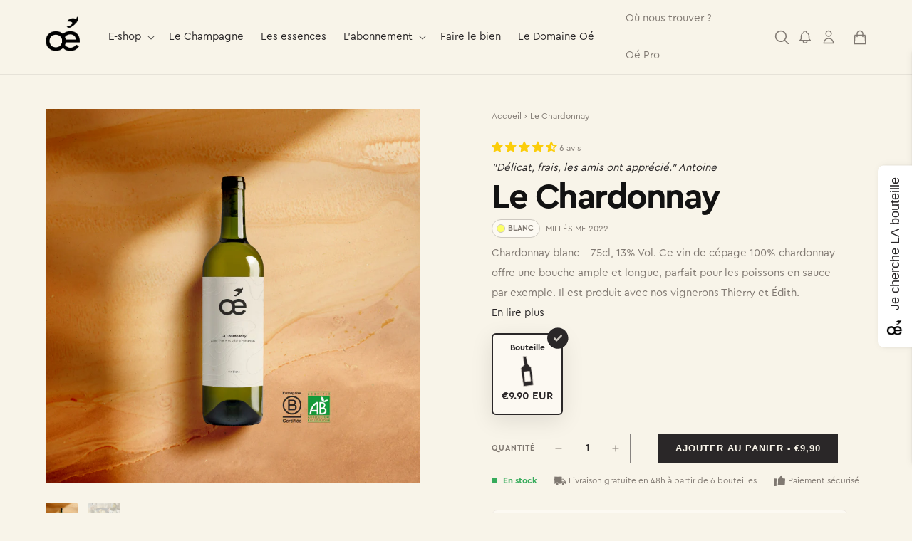

--- FILE ---
content_type: text/html; charset=utf-8
request_url: https://oeforgood.com/fr-be/products/le-chardonnay-blanc
body_size: 56993
content:
<!doctype html>

<!-- Hotjar Tracking Code for https://oeforgood.com/ -->
<script>
    (function(h,o,t,j,a,r){
        h.hj=h.hj||function(){(h.hj.q=h.hj.q||[]).push(arguments)};
        h._hjSettings={hjid:4963883,hjsv:6};
        a=o.getElementsByTagName('head')[0];
        r=o.createElement('script');r.async=1;
        r.src=t+h._hjSettings.hjid+j+h._hjSettings.hjsv;
        a.appendChild(r);
    })(window,document,'https://static.hotjar.com/c/hotjar-','.js?sv=');
</script>

<html class="no-js" lang="fr">
    <head>


        <meta charset="utf-8">
        <meta http-equiv="X-UA-Compatible" content="IE=edge">
        <meta name="viewport" content="width=device-width,initial-scale=1">
        <meta name="theme-color" content="">
        <!--INSTALL MM - 210723 Google Tag Manager -->
        <script>(function(w,d,s,l,i){w[l]=w[l]||[];w[l].push({'gtm.start':
         new Date().getTime(),event:'gtm.js'});var f=d.getElementsByTagName(s)[0],
         j=d.createElement(s),dl=l!='dataLayer'?'&l='+l:'';j.async=true;j.src=
         'https://www.googletagmanager.com/gtm.js?id='+i+dl;f.parentNode.insertBefore(j,f);
         })(window,document,'script','dataLayer','GTM-T7HWKFD');</script>
         <!-- End Google Tag Manager -->

         <script>(function(w,d,t,r,u){var f,n,i;w[u]=w[u]||[],f=function(){var o={ti:"97081522", enableAutoSpaTracking: true};o.q=w[u],w[u]=new UET(o),w[u].push("pageLoad")},n=d.createElement(t),n.src=r,n.async=1,n.onload=n.onreadystatechange=function(){var s=this.readyState;s&&s!=="loaded"&&s!=="complete"||(f(),n.onload=n.onreadystatechange=null)},i=d.getElementsByTagName(t)[0],i.parentNode.insertBefore(n,i)})(window,document,"script","//bat.bing.com/bat.js","uetq");</script>


        <link rel="canonical" href="https://oeforgood.com/fr-be/products/le-chardonnay-blanc">
        <link rel="preconnect" href="https://cdn.shopify.com" crossorigin><link rel="icon" type="image/png" href="//oeforgood.com/cdn/shop/files/favicon-32x32_2dfac8a6-dbcf-4ed8-b662-1f0bff7e4e2c.png?crop=center&height=32&v=1675421493&width=32"><link rel="preconnect" href="https://fonts.shopifycdn.com" crossorigin><title>
            Vin blanc bio Chardonnay
 &ndash; Oé</title>

        
            <meta name="description" content="Chardonnay blanc, Vin de France 75cl, 13% Vol. Ce vin de cépage 100% chardonnay offre une bouche ample et longue, parfait pour les poissons en sauce par exemple. Il est produit avec nos vignerons Thierry et Édith. Ce vin contient des sulfites et ne convient pas aux femmes enceintes. Il est produit en France et mis en b">
        

        

<meta property="og:site_name" content="Oé">
<meta property="og:url" content="https://oeforgood.com/fr-be/products/le-chardonnay-blanc">
<meta property="og:title" content="Vin blanc bio Chardonnay">
<meta property="og:type" content="product">
<meta property="og:description" content="Chardonnay blanc, Vin de France 75cl, 13% Vol. Ce vin de cépage 100% chardonnay offre une bouche ample et longue, parfait pour les poissons en sauce par exemple. Il est produit avec nos vignerons Thierry et Édith. Ce vin contient des sulfites et ne convient pas aux femmes enceintes. Il est produit en France et mis en b"><meta property="og:image" content="http://oeforgood.com/cdn/shop/files/chardonnay_d45050a8-746c-4816-9368-851fd5b4eec3.png?v=1717078647">
  <meta property="og:image:secure_url" content="https://oeforgood.com/cdn/shop/files/chardonnay_d45050a8-746c-4816-9368-851fd5b4eec3.png?v=1717078647">
  <meta property="og:image:width" content="800">
  <meta property="og:image:height" content="800"><meta property="og:price:amount" content="9,90">
  <meta property="og:price:currency" content="EUR"><meta name="twitter:card" content="summary_large_image">
<meta name="twitter:title" content="Vin blanc bio Chardonnay">
<meta name="twitter:description" content="Chardonnay blanc, Vin de France 75cl, 13% Vol. Ce vin de cépage 100% chardonnay offre une bouche ample et longue, parfait pour les poissons en sauce par exemple. Il est produit avec nos vignerons Thierry et Édith. Ce vin contient des sulfites et ne convient pas aux femmes enceintes. Il est produit en France et mis en b">


        <script src="//oeforgood.com/cdn/shop/t/24/assets/global.js?v=86036197167377689751694070793" defer="defer"></script>
        <script>window.performance && window.performance.mark && window.performance.mark('shopify.content_for_header.start');</script><meta name="google-site-verification" content="IpqKC9296cjCBjbmnbJCI59cm98ZJtpSOO6uK5y6yUc">
<meta name="google-site-verification" content="IpqKC9296cjCBjbmnbJCI59cm98ZJtpSOO6uK5y6yUc">
<meta name="facebook-domain-verification" content="2bmf2ij4bja5nd6iq2q6ptmcgfambg">
<meta id="shopify-digital-wallet" name="shopify-digital-wallet" content="/28022616/digital_wallets/dialog">
<meta name="shopify-checkout-api-token" content="9fa7af8e1247b0b34fd1ab6c2e4da01f">
<meta id="in-context-paypal-metadata" data-shop-id="28022616" data-venmo-supported="false" data-environment="production" data-locale="fr_FR" data-paypal-v4="true" data-currency="EUR">
<link rel="alternate" hreflang="x-default" href="https://oeforgood.com/products/le-chardonnay-blanc">
<link rel="alternate" hreflang="fr" href="https://oeforgood.com/products/le-chardonnay-blanc">
<link rel="alternate" hreflang="en" href="https://oeforgood.com/en/products/le-chardonnay-blanc">
<link rel="alternate" hreflang="en-DE" href="https://oeforgood.com/en-de/products/le-chardonnay-blanc">
<link rel="alternate" hreflang="fr-DE" href="https://oeforgood.com/fr-de/products/le-chardonnay-blanc">
<link rel="alternate" hreflang="fr-BE" href="https://oeforgood.com/fr-be/products/le-chardonnay-blanc">
<link rel="alternate" type="application/json+oembed" href="https://oeforgood.com/fr-be/products/le-chardonnay-blanc.oembed">
<script async="async" src="/checkouts/internal/preloads.js?locale=fr-BE"></script>
<link rel="preconnect" href="https://shop.app" crossorigin="anonymous">
<script async="async" src="https://shop.app/checkouts/internal/preloads.js?locale=fr-BE&shop_id=28022616" crossorigin="anonymous"></script>
<script id="apple-pay-shop-capabilities" type="application/json">{"shopId":28022616,"countryCode":"FR","currencyCode":"EUR","merchantCapabilities":["supports3DS"],"merchantId":"gid:\/\/shopify\/Shop\/28022616","merchantName":"Oé","requiredBillingContactFields":["postalAddress","email","phone"],"requiredShippingContactFields":["postalAddress","email","phone"],"shippingType":"shipping","supportedNetworks":["visa","masterCard","amex","maestro"],"total":{"type":"pending","label":"Oé","amount":"1.00"},"shopifyPaymentsEnabled":true,"supportsSubscriptions":true}</script>
<script id="shopify-features" type="application/json">{"accessToken":"9fa7af8e1247b0b34fd1ab6c2e4da01f","betas":["rich-media-storefront-analytics"],"domain":"oeforgood.com","predictiveSearch":true,"shopId":28022616,"locale":"fr"}</script>
<script>var Shopify = Shopify || {};
Shopify.shop = "pinotbleu.myshopify.com";
Shopify.locale = "fr";
Shopify.currency = {"active":"EUR","rate":"1.0"};
Shopify.country = "BE";
Shopify.theme = {"name":"mm-oe\/dev-main","id":152695046482,"schema_name":"Moon Moon - Dawn","schema_version":"7.0.1","theme_store_id":null,"role":"main"};
Shopify.theme.handle = "null";
Shopify.theme.style = {"id":null,"handle":null};
Shopify.cdnHost = "oeforgood.com/cdn";
Shopify.routes = Shopify.routes || {};
Shopify.routes.root = "/fr-be/";</script>
<script type="module">!function(o){(o.Shopify=o.Shopify||{}).modules=!0}(window);</script>
<script>!function(o){function n(){var o=[];function n(){o.push(Array.prototype.slice.apply(arguments))}return n.q=o,n}var t=o.Shopify=o.Shopify||{};t.loadFeatures=n(),t.autoloadFeatures=n()}(window);</script>
<script>
  window.ShopifyPay = window.ShopifyPay || {};
  window.ShopifyPay.apiHost = "shop.app\/pay";
  window.ShopifyPay.redirectState = null;
</script>
<script id="shop-js-analytics" type="application/json">{"pageType":"product"}</script>
<script defer="defer" async type="module" src="//oeforgood.com/cdn/shopifycloud/shop-js/modules/v2/client.init-shop-cart-sync_C7zOiP7n.fr.esm.js"></script>
<script defer="defer" async type="module" src="//oeforgood.com/cdn/shopifycloud/shop-js/modules/v2/chunk.common_CSlijhlg.esm.js"></script>
<script type="module">
  await import("//oeforgood.com/cdn/shopifycloud/shop-js/modules/v2/client.init-shop-cart-sync_C7zOiP7n.fr.esm.js");
await import("//oeforgood.com/cdn/shopifycloud/shop-js/modules/v2/chunk.common_CSlijhlg.esm.js");

  window.Shopify.SignInWithShop?.initShopCartSync?.({"fedCMEnabled":true,"windoidEnabled":true});

</script>
<script>
  window.Shopify = window.Shopify || {};
  if (!window.Shopify.featureAssets) window.Shopify.featureAssets = {};
  window.Shopify.featureAssets['shop-js'] = {"shop-cart-sync":["modules/v2/client.shop-cart-sync_BnBFXf0_.fr.esm.js","modules/v2/chunk.common_CSlijhlg.esm.js"],"init-fed-cm":["modules/v2/client.init-fed-cm_CSbHcSLQ.fr.esm.js","modules/v2/chunk.common_CSlijhlg.esm.js"],"shop-button":["modules/v2/client.shop-button_DLUKcBRB.fr.esm.js","modules/v2/chunk.common_CSlijhlg.esm.js"],"shop-cash-offers":["modules/v2/client.shop-cash-offers_Cua9cdqh.fr.esm.js","modules/v2/chunk.common_CSlijhlg.esm.js","modules/v2/chunk.modal_C0-OIa6B.esm.js"],"init-windoid":["modules/v2/client.init-windoid_BO2kqg2i.fr.esm.js","modules/v2/chunk.common_CSlijhlg.esm.js"],"init-shop-email-lookup-coordinator":["modules/v2/client.init-shop-email-lookup-coordinator_DcBZTVqR.fr.esm.js","modules/v2/chunk.common_CSlijhlg.esm.js"],"shop-toast-manager":["modules/v2/client.shop-toast-manager_CqHEw2nM.fr.esm.js","modules/v2/chunk.common_CSlijhlg.esm.js"],"shop-login-button":["modules/v2/client.shop-login-button_BQtEoURe.fr.esm.js","modules/v2/chunk.common_CSlijhlg.esm.js","modules/v2/chunk.modal_C0-OIa6B.esm.js"],"avatar":["modules/v2/client.avatar_BTnouDA3.fr.esm.js"],"pay-button":["modules/v2/client.pay-button_DUwpSVMx.fr.esm.js","modules/v2/chunk.common_CSlijhlg.esm.js"],"init-shop-cart-sync":["modules/v2/client.init-shop-cart-sync_C7zOiP7n.fr.esm.js","modules/v2/chunk.common_CSlijhlg.esm.js"],"init-customer-accounts":["modules/v2/client.init-customer-accounts_B0gbzGDF.fr.esm.js","modules/v2/client.shop-login-button_BQtEoURe.fr.esm.js","modules/v2/chunk.common_CSlijhlg.esm.js","modules/v2/chunk.modal_C0-OIa6B.esm.js"],"init-shop-for-new-customer-accounts":["modules/v2/client.init-shop-for-new-customer-accounts_C1ax6gR3.fr.esm.js","modules/v2/client.shop-login-button_BQtEoURe.fr.esm.js","modules/v2/chunk.common_CSlijhlg.esm.js","modules/v2/chunk.modal_C0-OIa6B.esm.js"],"init-customer-accounts-sign-up":["modules/v2/client.init-customer-accounts-sign-up_Dx4tXqtI.fr.esm.js","modules/v2/client.shop-login-button_BQtEoURe.fr.esm.js","modules/v2/chunk.common_CSlijhlg.esm.js","modules/v2/chunk.modal_C0-OIa6B.esm.js"],"checkout-modal":["modules/v2/client.checkout-modal_BZLk86_8.fr.esm.js","modules/v2/chunk.common_CSlijhlg.esm.js","modules/v2/chunk.modal_C0-OIa6B.esm.js"],"shop-follow-button":["modules/v2/client.shop-follow-button_YGA9KtE6.fr.esm.js","modules/v2/chunk.common_CSlijhlg.esm.js","modules/v2/chunk.modal_C0-OIa6B.esm.js"],"lead-capture":["modules/v2/client.lead-capture_BKsxsIKj.fr.esm.js","modules/v2/chunk.common_CSlijhlg.esm.js","modules/v2/chunk.modal_C0-OIa6B.esm.js"],"shop-login":["modules/v2/client.shop-login_s6dWeBr2.fr.esm.js","modules/v2/chunk.common_CSlijhlg.esm.js","modules/v2/chunk.modal_C0-OIa6B.esm.js"],"payment-terms":["modules/v2/client.payment-terms_CTuGCy7C.fr.esm.js","modules/v2/chunk.common_CSlijhlg.esm.js","modules/v2/chunk.modal_C0-OIa6B.esm.js"]};
</script>
<script>(function() {
  var isLoaded = false;
  function asyncLoad() {
    if (isLoaded) return;
    isLoaded = true;
    var urls = ["https:\/\/d23dclunsivw3h.cloudfront.net\/redirect-app.js?shop=pinotbleu.myshopify.com","https:\/\/cdn.shipup.co\/latest_v2\/shipup-shopify.js?shop=pinotbleu.myshopify.com","https:\/\/js.smile.io\/v1\/smile-shopify.js?shop=pinotbleu.myshopify.com","https:\/\/app.getwisp.co\/embed\/shopify?website_id=rKVV\u0026shop=pinotbleu.myshopify.com","https:\/\/wisepops.net\/loader.js?v=2\u0026h=KU339oM8aG\u0026shop=pinotbleu.myshopify.com"];
    for (var i = 0; i < urls.length; i++) {
      var s = document.createElement('script');
      s.type = 'text/javascript';
      s.async = true;
      s.src = urls[i];
      var x = document.getElementsByTagName('script')[0];
      x.parentNode.insertBefore(s, x);
    }
  };
  if(window.attachEvent) {
    window.attachEvent('onload', asyncLoad);
  } else {
    window.addEventListener('load', asyncLoad, false);
  }
})();</script>
<script id="__st">var __st={"a":28022616,"offset":3600,"reqid":"823d65c6-9cf7-4e95-aed5-544f03a96c56-1768351594","pageurl":"oeforgood.com\/fr-be\/products\/le-chardonnay-blanc","u":"e41ba8f0ed3a","p":"product","rtyp":"product","rid":8447820955986};</script>
<script>window.ShopifyPaypalV4VisibilityTracking = true;</script>
<script id="captcha-bootstrap">!function(){'use strict';const t='contact',e='account',n='new_comment',o=[[t,t],['blogs',n],['comments',n],[t,'customer']],c=[[e,'customer_login'],[e,'guest_login'],[e,'recover_customer_password'],[e,'create_customer']],r=t=>t.map((([t,e])=>`form[action*='/${t}']:not([data-nocaptcha='true']) input[name='form_type'][value='${e}']`)).join(','),a=t=>()=>t?[...document.querySelectorAll(t)].map((t=>t.form)):[];function s(){const t=[...o],e=r(t);return a(e)}const i='password',u='form_key',d=['recaptcha-v3-token','g-recaptcha-response','h-captcha-response',i],f=()=>{try{return window.sessionStorage}catch{return}},m='__shopify_v',_=t=>t.elements[u];function p(t,e,n=!1){try{const o=window.sessionStorage,c=JSON.parse(o.getItem(e)),{data:r}=function(t){const{data:e,action:n}=t;return t[m]||n?{data:e,action:n}:{data:t,action:n}}(c);for(const[e,n]of Object.entries(r))t.elements[e]&&(t.elements[e].value=n);n&&o.removeItem(e)}catch(o){console.error('form repopulation failed',{error:o})}}const l='form_type',E='cptcha';function T(t){t.dataset[E]=!0}const w=window,h=w.document,L='Shopify',v='ce_forms',y='captcha';let A=!1;((t,e)=>{const n=(g='f06e6c50-85a8-45c8-87d0-21a2b65856fe',I='https://cdn.shopify.com/shopifycloud/storefront-forms-hcaptcha/ce_storefront_forms_captcha_hcaptcha.v1.5.2.iife.js',D={infoText:'Protégé par hCaptcha',privacyText:'Confidentialité',termsText:'Conditions'},(t,e,n)=>{const o=w[L][v],c=o.bindForm;if(c)return c(t,g,e,D).then(n);var r;o.q.push([[t,g,e,D],n]),r=I,A||(h.body.append(Object.assign(h.createElement('script'),{id:'captcha-provider',async:!0,src:r})),A=!0)});var g,I,D;w[L]=w[L]||{},w[L][v]=w[L][v]||{},w[L][v].q=[],w[L][y]=w[L][y]||{},w[L][y].protect=function(t,e){n(t,void 0,e),T(t)},Object.freeze(w[L][y]),function(t,e,n,w,h,L){const[v,y,A,g]=function(t,e,n){const i=e?o:[],u=t?c:[],d=[...i,...u],f=r(d),m=r(i),_=r(d.filter((([t,e])=>n.includes(e))));return[a(f),a(m),a(_),s()]}(w,h,L),I=t=>{const e=t.target;return e instanceof HTMLFormElement?e:e&&e.form},D=t=>v().includes(t);t.addEventListener('submit',(t=>{const e=I(t);if(!e)return;const n=D(e)&&!e.dataset.hcaptchaBound&&!e.dataset.recaptchaBound,o=_(e),c=g().includes(e)&&(!o||!o.value);(n||c)&&t.preventDefault(),c&&!n&&(function(t){try{if(!f())return;!function(t){const e=f();if(!e)return;const n=_(t);if(!n)return;const o=n.value;o&&e.removeItem(o)}(t);const e=Array.from(Array(32),(()=>Math.random().toString(36)[2])).join('');!function(t,e){_(t)||t.append(Object.assign(document.createElement('input'),{type:'hidden',name:u})),t.elements[u].value=e}(t,e),function(t,e){const n=f();if(!n)return;const o=[...t.querySelectorAll(`input[type='${i}']`)].map((({name:t})=>t)),c=[...d,...o],r={};for(const[a,s]of new FormData(t).entries())c.includes(a)||(r[a]=s);n.setItem(e,JSON.stringify({[m]:1,action:t.action,data:r}))}(t,e)}catch(e){console.error('failed to persist form',e)}}(e),e.submit())}));const S=(t,e)=>{t&&!t.dataset[E]&&(n(t,e.some((e=>e===t))),T(t))};for(const o of['focusin','change'])t.addEventListener(o,(t=>{const e=I(t);D(e)&&S(e,y())}));const B=e.get('form_key'),M=e.get(l),P=B&&M;t.addEventListener('DOMContentLoaded',(()=>{const t=y();if(P)for(const e of t)e.elements[l].value===M&&p(e,B);[...new Set([...A(),...v().filter((t=>'true'===t.dataset.shopifyCaptcha))])].forEach((e=>S(e,t)))}))}(h,new URLSearchParams(w.location.search),n,t,e,['guest_login'])})(!0,!0)}();</script>
<script integrity="sha256-4kQ18oKyAcykRKYeNunJcIwy7WH5gtpwJnB7kiuLZ1E=" data-source-attribution="shopify.loadfeatures" defer="defer" src="//oeforgood.com/cdn/shopifycloud/storefront/assets/storefront/load_feature-a0a9edcb.js" crossorigin="anonymous"></script>
<script crossorigin="anonymous" defer="defer" src="//oeforgood.com/cdn/shopifycloud/storefront/assets/shopify_pay/storefront-65b4c6d7.js?v=20250812"></script>
<script data-source-attribution="shopify.dynamic_checkout.dynamic.init">var Shopify=Shopify||{};Shopify.PaymentButton=Shopify.PaymentButton||{isStorefrontPortableWallets:!0,init:function(){window.Shopify.PaymentButton.init=function(){};var t=document.createElement("script");t.src="https://oeforgood.com/cdn/shopifycloud/portable-wallets/latest/portable-wallets.fr.js",t.type="module",document.head.appendChild(t)}};
</script>
<script data-source-attribution="shopify.dynamic_checkout.buyer_consent">
  function portableWalletsHideBuyerConsent(e){var t=document.getElementById("shopify-buyer-consent"),n=document.getElementById("shopify-subscription-policy-button");t&&n&&(t.classList.add("hidden"),t.setAttribute("aria-hidden","true"),n.removeEventListener("click",e))}function portableWalletsShowBuyerConsent(e){var t=document.getElementById("shopify-buyer-consent"),n=document.getElementById("shopify-subscription-policy-button");t&&n&&(t.classList.remove("hidden"),t.removeAttribute("aria-hidden"),n.addEventListener("click",e))}window.Shopify?.PaymentButton&&(window.Shopify.PaymentButton.hideBuyerConsent=portableWalletsHideBuyerConsent,window.Shopify.PaymentButton.showBuyerConsent=portableWalletsShowBuyerConsent);
</script>
<script data-source-attribution="shopify.dynamic_checkout.cart.bootstrap">document.addEventListener("DOMContentLoaded",(function(){function t(){return document.querySelector("shopify-accelerated-checkout-cart, shopify-accelerated-checkout")}if(t())Shopify.PaymentButton.init();else{new MutationObserver((function(e,n){t()&&(Shopify.PaymentButton.init(),n.disconnect())})).observe(document.body,{childList:!0,subtree:!0})}}));
</script>
<script id='scb4127' type='text/javascript' async='' src='https://oeforgood.com/cdn/shopifycloud/privacy-banner/storefront-banner.js'></script><link id="shopify-accelerated-checkout-styles" rel="stylesheet" media="screen" href="https://oeforgood.com/cdn/shopifycloud/portable-wallets/latest/accelerated-checkout-backwards-compat.css" crossorigin="anonymous">
<style id="shopify-accelerated-checkout-cart">
        #shopify-buyer-consent {
  margin-top: 1em;
  display: inline-block;
  width: 100%;
}

#shopify-buyer-consent.hidden {
  display: none;
}

#shopify-subscription-policy-button {
  background: none;
  border: none;
  padding: 0;
  text-decoration: underline;
  font-size: inherit;
  cursor: pointer;
}

#shopify-subscription-policy-button::before {
  box-shadow: none;
}

      </style>
<script id="sections-script" data-sections="header" defer="defer" src="//oeforgood.com/cdn/shop/t/24/compiled_assets/scripts.js?1039168"></script>
<script>window.performance && window.performance.mark && window.performance.mark('shopify.content_for_header.end');</script>


        <style data-shopify>
            @font-face {
  font-family: Assistant;
  font-weight: 400;
  font-style: normal;
  font-display: swap;
  src: url("//oeforgood.com/cdn/fonts/assistant/assistant_n4.9120912a469cad1cc292572851508ca49d12e768.woff2") format("woff2"),
       url("//oeforgood.com/cdn/fonts/assistant/assistant_n4.6e9875ce64e0fefcd3f4446b7ec9036b3ddd2985.woff") format("woff");
}

            @font-face {
  font-family: Assistant;
  font-weight: 700;
  font-style: normal;
  font-display: swap;
  src: url("//oeforgood.com/cdn/fonts/assistant/assistant_n7.bf44452348ec8b8efa3aa3068825305886b1c83c.woff2") format("woff2"),
       url("//oeforgood.com/cdn/fonts/assistant/assistant_n7.0c887fee83f6b3bda822f1150b912c72da0f7b64.woff") format("woff");
}

            
            
            @font-face {
  font-family: Assistant;
  font-weight: 400;
  font-style: normal;
  font-display: swap;
  src: url("//oeforgood.com/cdn/fonts/assistant/assistant_n4.9120912a469cad1cc292572851508ca49d12e768.woff2") format("woff2"),
       url("//oeforgood.com/cdn/fonts/assistant/assistant_n4.6e9875ce64e0fefcd3f4446b7ec9036b3ddd2985.woff") format("woff");
}


            :root {
              --font-body-family: Assistant, sans-serif;
              --font-body-style: normal;
              --font-body-weight: 400;
              --font-body-weight-bold: 700;

              --font-heading-family: Assistant, sans-serif;
              --font-heading-style: normal;
              --font-heading-weight: 400;

              --font-body-scale: 1.0;
              --font-heading-scale: 1.0;

              --color-base-text: 18, 18, 18;
              --color-shadow: 18, 18, 18;
              --color-base-background-1: 248, 244, 233;
              --color-base-background-2: 248, 244, 233;
              --color-base-solid-button-labels: 248, 244, 233;
              --color-base-outline-button-labels: 248, 244, 233;
              --color-base-accent-1: 18, 18, 18;
              --color-base-accent-2: 248, 244, 233;
              --payment-terms-background-color: #f8f4e9;

              --gradient-base-background-1: #f8f4e9;
              --gradient-base-background-2: #f8f4e9;
              --gradient-base-accent-1: #121212;
              --gradient-base-accent-2: #f8f4e9;

              --media-padding: px;
              --media-border-opacity: 0.05;
              --media-border-width: 0px;
              --media-radius: 0px;
              --media-shadow-opacity: 0.0;
              --media-shadow-horizontal-offset: 0px;
              --media-shadow-vertical-offset: 4px;
              --media-shadow-blur-radius: 5px;
              --media-shadow-visible: 0;

              --page-width: 120rem;
              --page-width-margin: 0rem;

              --product-card-image-padding: 0.0rem;
              --product-card-corner-radius: 0.0rem;
              --product-card-text-alignment: left;
              --product-card-border-width: 0.0rem;
              --product-card-border-opacity: 0.1;
              --product-card-shadow-opacity: 0.0;
              --product-card-shadow-visible: 0;
              --product-card-shadow-horizontal-offset: 0.0rem;
              --product-card-shadow-vertical-offset: 0.4rem;
              --product-card-shadow-blur-radius: 0.5rem;

              --collection-card-image-padding: 0.0rem;
              --collection-card-corner-radius: 0.0rem;
              --collection-card-text-alignment: left;
              --collection-card-border-width: 0.0rem;
              --collection-card-border-opacity: 0.1;
              --collection-card-shadow-opacity: 0.0;
              --collection-card-shadow-visible: 0;
              --collection-card-shadow-horizontal-offset: 0.0rem;
              --collection-card-shadow-vertical-offset: 0.4rem;
              --collection-card-shadow-blur-radius: 0.5rem;

              --blog-card-image-padding: 0.0rem;
              --blog-card-corner-radius: 0.0rem;
              --blog-card-text-alignment: left;
              --blog-card-border-width: 0.0rem;
              --blog-card-border-opacity: 0.1;
              --blog-card-shadow-opacity: 0.0;
              --blog-card-shadow-visible: 0;
              --blog-card-shadow-horizontal-offset: 0.0rem;
              --blog-card-shadow-vertical-offset: 0.4rem;
              --blog-card-shadow-blur-radius: 0.5rem;

              --badge-corner-radius: 4.0rem;

              --popup-border-width: 1px;
              --popup-border-opacity: 0.1;
              --popup-corner-radius: 0px;
              --popup-shadow-opacity: 0.0;
              --popup-shadow-horizontal-offset: 0px;
              --popup-shadow-vertical-offset: 4px;
              --popup-shadow-blur-radius: 5px;

              --drawer-border-width: 1px;
              --drawer-border-opacity: 0.1;
              --drawer-shadow-opacity: 0.0;
              --drawer-shadow-horizontal-offset: 0px;
              --drawer-shadow-vertical-offset: 4px;
              --drawer-shadow-blur-radius: 5px;

              --spacing-sections-desktop: 0px;
              --spacing-sections-mobile: 0px;

              --grid-desktop-vertical-spacing: 16px;
              --grid-desktop-horizontal-spacing: 16px;
              --grid-mobile-vertical-spacing: 8px;
              --grid-mobile-horizontal-spacing: 8px;

              --text-boxes-border-opacity: 0.0;
              --text-boxes-border-width: 0px;
              --text-boxes-radius: 0px;
              --text-boxes-shadow-opacity: 0.0;
              --text-boxes-shadow-visible: 0;
              --text-boxes-shadow-horizontal-offset: 0px;
              --text-boxes-shadow-vertical-offset: 4px;
              --text-boxes-shadow-blur-radius: 5px;

              --buttons-radius: 0px;
              --buttons-radius-outset: 0px;
              --buttons-border-width: 1px;
              --buttons-border-opacity: 1.0;
              --buttons-shadow-opacity: 0.0;
              --buttons-shadow-visible: 0;
              --buttons-shadow-horizontal-offset: 0px;
              --buttons-shadow-vertical-offset: 4px;
              --buttons-shadow-blur-radius: 5px;
              --buttons-border-offset: 0px;

              --inputs-radius: 0px;
              --inputs-border-width: 1px;
              --inputs-border-opacity: 0.55;
              --inputs-shadow-opacity: 0.0;
              --inputs-shadow-horizontal-offset: 0px;
              --inputs-margin-offset: 0px;
              --inputs-shadow-vertical-offset: 2px;
              --inputs-shadow-blur-radius: 5px;
              --inputs-radius-outset: 0px;

              --variant-pills-radius: 40px;
              --variant-pills-border-width: 1px;
              --variant-pills-border-opacity: 0.55;
              --variant-pills-shadow-opacity: 0.0;
              --variant-pills-shadow-horizontal-offset: 0px;
              --variant-pills-shadow-vertical-offset: 4px;
              --variant-pills-shadow-blur-radius: 5px;
            }

            *,
            *::before,
            *::after {
              box-sizing: inherit;
            }

            html {
              box-sizing: border-box;
              font-size: calc(var(--font-body-scale) * 62.5%);
              height: 100%;
            }

            body {
              display: grid;
              grid-template-rows: auto auto 1fr auto;
              grid-template-columns: 100%;
              min-height: 100%;
              margin: 0;
              font-size: 1.5rem;
              letter-spacing: 0.06rem;
              line-height: calc(1 + 0.8 / var(--font-body-scale));
              font-family: var(--font-body-family);
              font-style: var(--font-body-style);
              font-weight: var(--font-body-weight);
            }

            @media screen and (min-width: 750px) {
              body {
                font-size: 1.6rem;
              }
            }
        </style>

        <link href="//oeforgood.com/cdn/shop/t/24/assets/base.css?v=69166559541473706571703234517" rel="stylesheet" type="text/css" media="all" />
        <link href="//oeforgood.com/cdn/shop/t/24/assets/moon-moon.css?v=732621933350696851731599322" rel="stylesheet" type="text/css" media="all" />
<link rel="preload" as="font" href="//oeforgood.com/cdn/fonts/assistant/assistant_n4.9120912a469cad1cc292572851508ca49d12e768.woff2" type="font/woff2" crossorigin><link rel="preload" as="font" href="//oeforgood.com/cdn/fonts/assistant/assistant_n4.9120912a469cad1cc292572851508ca49d12e768.woff2" type="font/woff2" crossorigin><link rel="stylesheet" href="//oeforgood.com/cdn/shop/t/24/assets/component-predictive-search.css?v=30672630603066147061694070795" media="print" onload="this.media='all'"><script>
            document.documentElement.className = document.documentElement.className.replace('no-js', 'js');
            if (Shopify.designMode) {
                document.documentElement.classList.add('shopify-design-mode');
            }
        </script>

        <!-- Global site tag (gtag.js) - Google Ads: 938695944 -->
        <script async src="https://www.googletagmanager.com/gtag/js?id=AW-938695944"></script>
        <script>
            window.dataLayer = window.dataLayer || [];
            function gtag(){dataLayer.push(arguments);}
            gtag('js', new Date());

            gtag('config', 'AW-938695944');
        </script>

        
        
        
        <!-- Splide : Used for all sliders on the website -->
        <link rel="preload" href="//oeforgood.com/cdn/shop/t/24/assets/splide.min.css?v=44329677166622589231694070797" as="style">
        <link rel="stylesheet" href="//oeforgood.com/cdn/shop/t/24/assets/splide.min.css?v=44329677166622589231694070797">
        <script src="//oeforgood.com/cdn/shop/t/24/assets/mm-geolocation-ip.js?v=170826814043024075191694070794"></script>

    <style type='text/css'>
    :root {--delivery-country-image-url:url("https://dc.codericp.com/delivery/code_f.png");}
    .icon-ad_f{background-image:var(--delivery-country-image-url);background-position:0 0;width:20px;height:12px}.icon-ae_f{background-image:var(--delivery-country-image-url);background-position:-21px 0;width:20px;height:12px}.icon-af_f{background-image:var(--delivery-country-image-url);background-position:0 -13px;width:20px;height:12px}.icon-ag_f{background-image:var(--delivery-country-image-url);background-position:-21px -13px;width:20px;height:12px}.icon-ai_f{background-image:var(--delivery-country-image-url);background-position:0 -26px;width:20px;height:12px}.icon-al_f{background-image:var(--delivery-country-image-url);background-position:-21px -26px;width:20px;height:12px}.icon-am_f{background-image:var(--delivery-country-image-url);background-position:-42px 0;width:20px;height:12px}.icon-ao_f{background-image:var(--delivery-country-image-url);background-position:-42px -13px;width:20px;height:12px}.icon-aq_f{background-image:var(--delivery-country-image-url);background-position:-42px -26px;width:20px;height:12px}.icon-ar_f{background-image:var(--delivery-country-image-url);background-position:0 -39px;width:20px;height:12px}.icon-as_f{background-image:var(--delivery-country-image-url);background-position:-21px -39px;width:20px;height:12px}.icon-at_f{background-image:var(--delivery-country-image-url);background-position:-42px -39px;width:20px;height:12px}.icon-au_f{background-image:var(--delivery-country-image-url);background-position:-63px 0;width:20px;height:12px}.icon-aw_f{background-image:var(--delivery-country-image-url);background-position:-63px -13px;width:20px;height:12px}.icon-ax_f{background-image:var(--delivery-country-image-url);background-position:-63px -26px;width:20px;height:12px}.icon-az_f{background-image:var(--delivery-country-image-url);background-position:-63px -39px;width:20px;height:12px}.icon-ba_f{background-image:var(--delivery-country-image-url);background-position:0 -52px;width:20px;height:12px}.icon-bb_f{background-image:var(--delivery-country-image-url);background-position:-21px -52px;width:20px;height:12px}.icon-bd_f{background-image:var(--delivery-country-image-url);background-position:-42px -52px;width:20px;height:12px}.icon-be_f{background-image:var(--delivery-country-image-url);background-position:-63px -52px;width:20px;height:12px}.icon-bf_f{background-image:var(--delivery-country-image-url);background-position:0 -65px;width:20px;height:12px}.icon-bg_f{background-image:var(--delivery-country-image-url);background-position:-21px -65px;width:20px;height:12px}.icon-bh_f{background-image:var(--delivery-country-image-url);background-position:-42px -65px;width:20px;height:12px}.icon-bi_f{background-image:var(--delivery-country-image-url);background-position:-63px -65px;width:20px;height:12px}.icon-bj_f{background-image:var(--delivery-country-image-url);background-position:-84px 0;width:20px;height:12px}.icon-bl_f{background-image:var(--delivery-country-image-url);background-position:-84px -13px;width:20px;height:12px}.icon-bm_f{background-image:var(--delivery-country-image-url);background-position:-84px -26px;width:20px;height:12px}.icon-bn_f{background-image:var(--delivery-country-image-url);background-position:-84px -39px;width:20px;height:12px}.icon-bo_f{background-image:var(--delivery-country-image-url);background-position:-84px -52px;width:20px;height:12px}.icon-bq_f{background-image:var(--delivery-country-image-url);background-position:-84px -65px;width:20px;height:12px}.icon-br_f{background-image:var(--delivery-country-image-url);background-position:0 -78px;width:20px;height:12px}.icon-bs_f{background-image:var(--delivery-country-image-url);background-position:-21px -78px;width:20px;height:12px}.icon-bt_f{background-image:var(--delivery-country-image-url);background-position:-42px -78px;width:20px;height:12px}.icon-bv_f{background-image:var(--delivery-country-image-url);background-position:-63px -78px;width:20px;height:12px}.icon-bw_f{background-image:var(--delivery-country-image-url);background-position:-84px -78px;width:20px;height:12px}.icon-by_f{background-image:var(--delivery-country-image-url);background-position:0 -91px;width:20px;height:12px}.icon-bz_f{background-image:var(--delivery-country-image-url);background-position:-21px -91px;width:20px;height:12px}.icon-ca_f{background-image:var(--delivery-country-image-url);background-position:-42px -91px;width:20px;height:12px}.icon-cc_f{background-image:var(--delivery-country-image-url);background-position:-63px -91px;width:20px;height:12px}.icon-cd_f{background-image:var(--delivery-country-image-url);background-position:-84px -91px;width:20px;height:12px}.icon-cf_f{background-image:var(--delivery-country-image-url);background-position:-105px 0;width:20px;height:12px}.icon-cg_f{background-image:var(--delivery-country-image-url);background-position:-105px -13px;width:20px;height:12px}.icon-ch_f{background-image:var(--delivery-country-image-url);background-position:-105px -26px;width:20px;height:12px}.icon-ci_f{background-image:var(--delivery-country-image-url);background-position:-105px -39px;width:20px;height:12px}.icon-ck_f{background-image:var(--delivery-country-image-url);background-position:-105px -52px;width:20px;height:12px}.icon-cl_f{background-image:var(--delivery-country-image-url);background-position:-105px -65px;width:20px;height:12px}.icon-cm_f{background-image:var(--delivery-country-image-url);background-position:-105px -78px;width:20px;height:12px}.icon-cn_f{background-image:var(--delivery-country-image-url);background-position:-105px -91px;width:20px;height:12px}.icon-co_f{background-image:var(--delivery-country-image-url);background-position:0 -104px;width:20px;height:12px}.icon-cr_f{background-image:var(--delivery-country-image-url);background-position:-21px -104px;width:20px;height:12px}.icon-cu_f{background-image:var(--delivery-country-image-url);background-position:-42px -104px;width:20px;height:12px}.icon-cv_f{background-image:var(--delivery-country-image-url);background-position:-63px -104px;width:20px;height:12px}.icon-cw_f{background-image:var(--delivery-country-image-url);background-position:-84px -104px;width:20px;height:12px}.icon-cx_f{background-image:var(--delivery-country-image-url);background-position:-105px -104px;width:20px;height:12px}.icon-cy_f{background-image:var(--delivery-country-image-url);background-position:-126px 0;width:20px;height:12px}.icon-cz_f{background-image:var(--delivery-country-image-url);background-position:-126px -13px;width:20px;height:12px}.icon-de_f{background-image:var(--delivery-country-image-url);background-position:-126px -26px;width:20px;height:12px}.icon-dj_f{background-image:var(--delivery-country-image-url);background-position:-126px -39px;width:20px;height:12px}.icon-dk_f{background-image:var(--delivery-country-image-url);background-position:-126px -52px;width:20px;height:12px}.icon-dm_f{background-image:var(--delivery-country-image-url);background-position:-126px -65px;width:20px;height:12px}.icon-do_f{background-image:var(--delivery-country-image-url);background-position:-126px -78px;width:20px;height:12px}.icon-dz_f{background-image:var(--delivery-country-image-url);background-position:-126px -91px;width:20px;height:12px}.icon-ec_f{background-image:var(--delivery-country-image-url);background-position:-126px -104px;width:20px;height:12px}.icon-ee_f{background-image:var(--delivery-country-image-url);background-position:0 -117px;width:20px;height:12px}.icon-eg_f{background-image:var(--delivery-country-image-url);background-position:-21px -117px;width:20px;height:12px}.icon-eh_f{background-image:var(--delivery-country-image-url);background-position:-42px -117px;width:20px;height:12px}.icon-er_f{background-image:var(--delivery-country-image-url);background-position:-63px -117px;width:20px;height:12px}.icon-es_f{background-image:var(--delivery-country-image-url);background-position:-84px -117px;width:20px;height:12px}.icon-et_f{background-image:var(--delivery-country-image-url);background-position:-105px -117px;width:20px;height:12px}.icon-fi_f{background-image:var(--delivery-country-image-url);background-position:-126px -117px;width:20px;height:12px}.icon-fj_f{background-image:var(--delivery-country-image-url);background-position:0 -130px;width:20px;height:12px}.icon-fk_f{background-image:var(--delivery-country-image-url);background-position:-21px -130px;width:20px;height:12px}.icon-fm_f{background-image:var(--delivery-country-image-url);background-position:-42px -130px;width:20px;height:12px}.icon-fo_f{background-image:var(--delivery-country-image-url);background-position:-63px -130px;width:20px;height:12px}.icon-fr_f{background-image:var(--delivery-country-image-url);background-position:-84px -130px;width:20px;height:12px}.icon-ga_f{background-image:var(--delivery-country-image-url);background-position:-105px -130px;width:20px;height:12px}.icon-gb_f{background-image:var(--delivery-country-image-url);background-position:-126px -130px;width:20px;height:12px}.icon-gd_f{background-image:var(--delivery-country-image-url);background-position:-147px 0;width:20px;height:12px}.icon-ge_f{background-image:var(--delivery-country-image-url);background-position:-147px -13px;width:20px;height:12px}.icon-gf_f{background-image:var(--delivery-country-image-url);background-position:-147px -26px;width:20px;height:12px}.icon-gg_f{background-image:var(--delivery-country-image-url);background-position:-147px -39px;width:20px;height:12px}.icon-gh_f{background-image:var(--delivery-country-image-url);background-position:-147px -52px;width:20px;height:12px}.icon-gi_f{background-image:var(--delivery-country-image-url);background-position:-147px -65px;width:20px;height:12px}.icon-gl_f{background-image:var(--delivery-country-image-url);background-position:-147px -78px;width:20px;height:12px}.icon-gm_f{background-image:var(--delivery-country-image-url);background-position:-147px -91px;width:20px;height:12px}.icon-gn_f{background-image:var(--delivery-country-image-url);background-position:-147px -104px;width:20px;height:12px}.icon-gp_f{background-image:var(--delivery-country-image-url);background-position:-147px -117px;width:20px;height:12px}.icon-gq_f{background-image:var(--delivery-country-image-url);background-position:-147px -130px;width:20px;height:12px}.icon-gr_f{background-image:var(--delivery-country-image-url);background-position:0 -143px;width:20px;height:12px}.icon-gs_f{background-image:var(--delivery-country-image-url);background-position:-21px -143px;width:20px;height:12px}.icon-gt_f{background-image:var(--delivery-country-image-url);background-position:-42px -143px;width:20px;height:12px}.icon-gu_f{background-image:var(--delivery-country-image-url);background-position:-63px -143px;width:20px;height:12px}.icon-gw_f{background-image:var(--delivery-country-image-url);background-position:-84px -143px;width:20px;height:12px}.icon-gy_f{background-image:var(--delivery-country-image-url);background-position:-105px -143px;width:20px;height:12px}.icon-hk_f{background-image:var(--delivery-country-image-url);background-position:-126px -143px;width:20px;height:12px}.icon-hm_f{background-image:var(--delivery-country-image-url);background-position:-147px -143px;width:20px;height:12px}.icon-hn_f{background-image:var(--delivery-country-image-url);background-position:-168px 0;width:20px;height:12px}.icon-hr_f{background-image:var(--delivery-country-image-url);background-position:-168px -13px;width:20px;height:12px}.icon-ht_f{background-image:var(--delivery-country-image-url);background-position:-168px -26px;width:20px;height:12px}.icon-hu_f{background-image:var(--delivery-country-image-url);background-position:-168px -39px;width:20px;height:12px}.icon-id_f{background-image:var(--delivery-country-image-url);background-position:-168px -52px;width:20px;height:12px}.icon-ie_f{background-image:var(--delivery-country-image-url);background-position:-168px -65px;width:20px;height:12px}.icon-il_f{background-image:var(--delivery-country-image-url);background-position:-168px -78px;width:20px;height:12px}.icon-im_f{background-image:var(--delivery-country-image-url);background-position:-168px -91px;width:20px;height:12px}.icon-in_f{background-image:var(--delivery-country-image-url);background-position:-168px -104px;width:20px;height:12px}.icon-io_f{background-image:var(--delivery-country-image-url);background-position:-168px -117px;width:20px;height:12px}.icon-iq_f{background-image:var(--delivery-country-image-url);background-position:-168px -130px;width:20px;height:12px}.icon-ir_f{background-image:var(--delivery-country-image-url);background-position:-168px -143px;width:20px;height:12px}.icon-is_f{background-image:var(--delivery-country-image-url);background-position:0 -156px;width:20px;height:12px}.icon-it_f{background-image:var(--delivery-country-image-url);background-position:-21px -156px;width:20px;height:12px}.icon-je_f{background-image:var(--delivery-country-image-url);background-position:-42px -156px;width:20px;height:12px}.icon-jm_f{background-image:var(--delivery-country-image-url);background-position:-63px -156px;width:20px;height:12px}.icon-jo_f{background-image:var(--delivery-country-image-url);background-position:-84px -156px;width:20px;height:12px}.icon-jp_f{background-image:var(--delivery-country-image-url);background-position:-105px -156px;width:20px;height:12px}.icon-ke_f{background-image:var(--delivery-country-image-url);background-position:-126px -156px;width:20px;height:12px}.icon-kg_f{background-image:var(--delivery-country-image-url);background-position:-147px -156px;width:20px;height:12px}.icon-kh_f{background-image:var(--delivery-country-image-url);background-position:-168px -156px;width:20px;height:12px}.icon-ki_f{background-image:var(--delivery-country-image-url);background-position:0 -169px;width:20px;height:12px}.icon-km_f{background-image:var(--delivery-country-image-url);background-position:-21px -169px;width:20px;height:12px}.icon-kn_f{background-image:var(--delivery-country-image-url);background-position:-42px -169px;width:20px;height:12px}.icon-kp_f{background-image:var(--delivery-country-image-url);background-position:-63px -169px;width:20px;height:12px}.icon-kr_f{background-image:var(--delivery-country-image-url);background-position:-84px -169px;width:20px;height:12px}.icon-kw_f{background-image:var(--delivery-country-image-url);background-position:-105px -169px;width:20px;height:12px}.icon-ky_f{background-image:var(--delivery-country-image-url);background-position:-126px -169px;width:20px;height:12px}.icon-kz_f{background-image:var(--delivery-country-image-url);background-position:-147px -169px;width:20px;height:12px}.icon-la_f{background-image:var(--delivery-country-image-url);background-position:-168px -169px;width:20px;height:12px}.icon-lb_f{background-image:var(--delivery-country-image-url);background-position:-189px 0;width:20px;height:12px}.icon-lc_f{background-image:var(--delivery-country-image-url);background-position:-189px -13px;width:20px;height:12px}.icon-li_f{background-image:var(--delivery-country-image-url);background-position:-189px -26px;width:20px;height:12px}.icon-lk_f{background-image:var(--delivery-country-image-url);background-position:-189px -39px;width:20px;height:12px}.icon-lr_f{background-image:var(--delivery-country-image-url);background-position:-189px -52px;width:20px;height:12px}.icon-ls_f{background-image:var(--delivery-country-image-url);background-position:-189px -65px;width:20px;height:12px}.icon-lt_f{background-image:var(--delivery-country-image-url);background-position:-189px -78px;width:20px;height:12px}.icon-lu_f{background-image:var(--delivery-country-image-url);background-position:-189px -91px;width:20px;height:12px}.icon-lv_f{background-image:var(--delivery-country-image-url);background-position:-189px -104px;width:20px;height:12px}.icon-ly_f{background-image:var(--delivery-country-image-url);background-position:-189px -117px;width:20px;height:12px}.icon-ma_f{background-image:var(--delivery-country-image-url);background-position:-189px -130px;width:20px;height:12px}.icon-mc_f{background-image:var(--delivery-country-image-url);background-position:-189px -143px;width:20px;height:12px}.icon-md_f{background-image:var(--delivery-country-image-url);background-position:-189px -156px;width:20px;height:12px}.icon-me_f{background-image:var(--delivery-country-image-url);background-position:-189px -169px;width:20px;height:12px}.icon-mf_f{background-image:var(--delivery-country-image-url);background-position:0 -182px;width:20px;height:12px}.icon-mg_f{background-image:var(--delivery-country-image-url);background-position:-21px -182px;width:20px;height:12px}.icon-mh_f{background-image:var(--delivery-country-image-url);background-position:-42px -182px;width:20px;height:12px}.icon-mk_f{background-image:var(--delivery-country-image-url);background-position:-63px -182px;width:20px;height:12px}.icon-ml_f{background-image:var(--delivery-country-image-url);background-position:-84px -182px;width:20px;height:12px}.icon-mm_f{background-image:var(--delivery-country-image-url);background-position:-105px -182px;width:20px;height:12px}.icon-mn_f{background-image:var(--delivery-country-image-url);background-position:-126px -182px;width:20px;height:12px}.icon-mo_f{background-image:var(--delivery-country-image-url);background-position:-147px -182px;width:20px;height:12px}.icon-mp_f{background-image:var(--delivery-country-image-url);background-position:-168px -182px;width:20px;height:12px}.icon-mq_f{background-image:var(--delivery-country-image-url);background-position:-189px -182px;width:20px;height:12px}.icon-mr_f{background-image:var(--delivery-country-image-url);background-position:0 -195px;width:20px;height:12px}.icon-ms_f{background-image:var(--delivery-country-image-url);background-position:-21px -195px;width:20px;height:12px}.icon-mt_f{background-image:var(--delivery-country-image-url);background-position:-42px -195px;width:20px;height:12px}.icon-mu_f{background-image:var(--delivery-country-image-url);background-position:-63px -195px;width:20px;height:12px}.icon-mv_f{background-image:var(--delivery-country-image-url);background-position:-84px -195px;width:20px;height:12px}.icon-mw_f{background-image:var(--delivery-country-image-url);background-position:-105px -195px;width:20px;height:12px}.icon-mx_f{background-image:var(--delivery-country-image-url);background-position:-126px -195px;width:20px;height:12px}.icon-my_f{background-image:var(--delivery-country-image-url);background-position:-147px -195px;width:20px;height:12px}.icon-mz_f{background-image:var(--delivery-country-image-url);background-position:-168px -195px;width:20px;height:12px}.icon-na_f{background-image:var(--delivery-country-image-url);background-position:-189px -195px;width:20px;height:12px}.icon-nc_f{background-image:var(--delivery-country-image-url);background-position:-210px 0;width:20px;height:12px}.icon-ne_f{background-image:var(--delivery-country-image-url);background-position:-210px -13px;width:20px;height:12px}.icon-nf_f{background-image:var(--delivery-country-image-url);background-position:-210px -26px;width:20px;height:12px}.icon-ng_f{background-image:var(--delivery-country-image-url);background-position:-210px -39px;width:20px;height:12px}.icon-ni_f{background-image:var(--delivery-country-image-url);background-position:-210px -52px;width:20px;height:12px}.icon-nl_f{background-image:var(--delivery-country-image-url);background-position:-210px -65px;width:20px;height:12px}.icon-no_f{background-image:var(--delivery-country-image-url);background-position:-210px -78px;width:20px;height:12px}.icon-np_f{background-image:var(--delivery-country-image-url);background-position:-210px -91px;width:20px;height:12px}.icon-nr_f{background-image:var(--delivery-country-image-url);background-position:-210px -104px;width:20px;height:12px}.icon-nu_f{background-image:var(--delivery-country-image-url);background-position:-210px -117px;width:20px;height:12px}.icon-nz_f{background-image:var(--delivery-country-image-url);background-position:-210px -130px;width:20px;height:12px}.icon-om_f{background-image:var(--delivery-country-image-url);background-position:-210px -143px;width:20px;height:12px}.icon-pa_f{background-image:var(--delivery-country-image-url);background-position:-210px -156px;width:20px;height:12px}.icon-pe_f{background-image:var(--delivery-country-image-url);background-position:-210px -169px;width:20px;height:12px}.icon-pf_f{background-image:var(--delivery-country-image-url);background-position:-210px -182px;width:20px;height:12px}.icon-pg_f{background-image:var(--delivery-country-image-url);background-position:-210px -195px;width:20px;height:12px}.icon-ph_f{background-image:var(--delivery-country-image-url);background-position:0 -208px;width:20px;height:12px}.icon-pk_f{background-image:var(--delivery-country-image-url);background-position:-21px -208px;width:20px;height:12px}.icon-pl_f{background-image:var(--delivery-country-image-url);background-position:-42px -208px;width:20px;height:12px}.icon-pm_f{background-image:var(--delivery-country-image-url);background-position:-63px -208px;width:20px;height:12px}.icon-pn_f{background-image:var(--delivery-country-image-url);background-position:-84px -208px;width:20px;height:12px}.icon-pr_f{background-image:var(--delivery-country-image-url);background-position:-105px -208px;width:20px;height:12px}.icon-ps_f{background-image:var(--delivery-country-image-url);background-position:-126px -208px;width:20px;height:12px}.icon-pt_f{background-image:var(--delivery-country-image-url);background-position:-147px -208px;width:20px;height:12px}.icon-pw_f{background-image:var(--delivery-country-image-url);background-position:-168px -208px;width:20px;height:12px}.icon-py_f{background-image:var(--delivery-country-image-url);background-position:-189px -208px;width:20px;height:12px}.icon-qa_f{background-image:var(--delivery-country-image-url);background-position:-210px -208px;width:20px;height:12px}.icon-re_f{background-image:var(--delivery-country-image-url);background-position:-231px 0;width:20px;height:12px}.icon-ro_f{background-image:var(--delivery-country-image-url);background-position:-231px -13px;width:20px;height:12px}.icon-rs_f{background-image:var(--delivery-country-image-url);background-position:-231px -26px;width:20px;height:12px}.icon-ru_f{background-image:var(--delivery-country-image-url);background-position:-231px -39px;width:20px;height:12px}.icon-rw_f{background-image:var(--delivery-country-image-url);background-position:-231px -52px;width:20px;height:12px}.icon-sa_f{background-image:var(--delivery-country-image-url);background-position:-231px -65px;width:20px;height:12px}.icon-sb_f{background-image:var(--delivery-country-image-url);background-position:-231px -78px;width:20px;height:12px}.icon-sc_f{background-image:var(--delivery-country-image-url);background-position:-231px -91px;width:20px;height:12px}.icon-sd_f{background-image:var(--delivery-country-image-url);background-position:-231px -104px;width:20px;height:12px}.icon-se_f{background-image:var(--delivery-country-image-url);background-position:-231px -117px;width:20px;height:12px}.icon-sg_f{background-image:var(--delivery-country-image-url);background-position:-231px -130px;width:20px;height:12px}.icon-sh_f{background-image:var(--delivery-country-image-url);background-position:-231px -143px;width:20px;height:12px}.icon-si_f{background-image:var(--delivery-country-image-url);background-position:-231px -156px;width:20px;height:12px}.icon-sj_f{background-image:var(--delivery-country-image-url);background-position:-231px -169px;width:20px;height:12px}.icon-sk_f{background-image:var(--delivery-country-image-url);background-position:-231px -182px;width:20px;height:12px}.icon-sl_f{background-image:var(--delivery-country-image-url);background-position:-231px -195px;width:20px;height:12px}.icon-sm_f{background-image:var(--delivery-country-image-url);background-position:-231px -208px;width:20px;height:12px}.icon-sn_f{background-image:var(--delivery-country-image-url);background-position:0 -221px;width:20px;height:12px}.icon-so_f{background-image:var(--delivery-country-image-url);background-position:-21px -221px;width:20px;height:12px}.icon-sr_f{background-image:var(--delivery-country-image-url);background-position:-42px -221px;width:20px;height:12px}.icon-ss_f{background-image:var(--delivery-country-image-url);background-position:-63px -221px;width:20px;height:12px}.icon-st_f{background-image:var(--delivery-country-image-url);background-position:-84px -221px;width:20px;height:12px}.icon-sv_f{background-image:var(--delivery-country-image-url);background-position:-105px -221px;width:20px;height:12px}.icon-sx_f{background-image:var(--delivery-country-image-url);background-position:-126px -221px;width:20px;height:12px}.icon-sy_f{background-image:var(--delivery-country-image-url);background-position:-147px -221px;width:20px;height:12px}.icon-sz_f{background-image:var(--delivery-country-image-url);background-position:-168px -221px;width:20px;height:12px}.icon-tc_f{background-image:var(--delivery-country-image-url);background-position:-189px -221px;width:20px;height:12px}.icon-td_f{background-image:var(--delivery-country-image-url);background-position:-210px -221px;width:20px;height:12px}.icon-tf_f{background-image:var(--delivery-country-image-url);background-position:-231px -221px;width:20px;height:12px}.icon-tg_f{background-image:var(--delivery-country-image-url);background-position:0 -234px;width:20px;height:12px}.icon-th_f{background-image:var(--delivery-country-image-url);background-position:-21px -234px;width:20px;height:12px}.icon-tj_f{background-image:var(--delivery-country-image-url);background-position:-42px -234px;width:20px;height:12px}.icon-tk_f{background-image:var(--delivery-country-image-url);background-position:-63px -234px;width:20px;height:12px}.icon-tl_f{background-image:var(--delivery-country-image-url);background-position:-84px -234px;width:20px;height:12px}.icon-tm_f{background-image:var(--delivery-country-image-url);background-position:-105px -234px;width:20px;height:12px}.icon-tn_f{background-image:var(--delivery-country-image-url);background-position:-126px -234px;width:20px;height:12px}.icon-to_f{background-image:var(--delivery-country-image-url);background-position:-147px -234px;width:20px;height:12px}.icon-tr_f{background-image:var(--delivery-country-image-url);background-position:-168px -234px;width:20px;height:12px}.icon-tt_f{background-image:var(--delivery-country-image-url);background-position:-189px -234px;width:20px;height:12px}.icon-tv_f{background-image:var(--delivery-country-image-url);background-position:-210px -234px;width:20px;height:12px}.icon-tw_f{background-image:var(--delivery-country-image-url);background-position:-231px -234px;width:20px;height:12px}.icon-tz_f{background-image:var(--delivery-country-image-url);background-position:-252px 0;width:20px;height:12px}.icon-ua_f{background-image:var(--delivery-country-image-url);background-position:-252px -13px;width:20px;height:12px}.icon-ug_f{background-image:var(--delivery-country-image-url);background-position:-252px -26px;width:20px;height:12px}.icon-um_f{background-image:var(--delivery-country-image-url);background-position:-252px -39px;width:20px;height:12px}.icon-us_f{background-image:var(--delivery-country-image-url);background-position:-252px -52px;width:20px;height:12px}.icon-uy_f{background-image:var(--delivery-country-image-url);background-position:-252px -65px;width:20px;height:12px}.icon-uz_f{background-image:var(--delivery-country-image-url);background-position:-252px -78px;width:20px;height:12px}.icon-va_f{background-image:var(--delivery-country-image-url);background-position:-252px -91px;width:20px;height:12px}.icon-vc_f{background-image:var(--delivery-country-image-url);background-position:-252px -104px;width:20px;height:12px}.icon-ve_f{background-image:var(--delivery-country-image-url);background-position:-252px -117px;width:20px;height:12px}.icon-vg_f{background-image:var(--delivery-country-image-url);background-position:-252px -130px;width:20px;height:12px}.icon-vi_f{background-image:var(--delivery-country-image-url);background-position:-252px -143px;width:20px;height:12px}.icon-vn_f{background-image:var(--delivery-country-image-url);background-position:-252px -156px;width:20px;height:12px}.icon-vu_f{background-image:var(--delivery-country-image-url);background-position:-252px -169px;width:20px;height:12px}.icon-wf_f{background-image:var(--delivery-country-image-url);background-position:-252px -182px;width:20px;height:12px}.icon-ws_f{background-image:var(--delivery-country-image-url);background-position:-252px -195px;width:20px;height:12px}.icon-xk_f{background-image:var(--delivery-country-image-url);background-position:-252px -208px;width:20px;height:12px}.icon-ye_f{background-image:var(--delivery-country-image-url);background-position:-252px -221px;width:20px;height:12px}.icon-yt_f{background-image:var(--delivery-country-image-url);background-position:-252px -234px;width:20px;height:12px}.icon-za_f{background-image:var(--delivery-country-image-url);background-position:0 -247px;width:20px;height:12px}.icon-zm_f{background-image:var(--delivery-country-image-url);background-position:-21px -247px;width:20px;height:12px}.icon-zw_f{background-image:var(--delivery-country-image-url);background-position:-42px -247px;width:20px;height:12px}
</style>
<script>
    window.deliveryCommon = window.deliveryCommon || {};
    window.deliveryCommon.setting = {};
    Object.assign(window.deliveryCommon.setting, {
        "shop_currency_code__ed": 'EUR' || 'USD',
        "shop_locale_code__ed": 'fr' || 'en',
        "shop_domain__ed":  'pinotbleu.myshopify.com',
        "product_available__ed": 'true',
        "product_id__ed": '8447820955986'
    });
    window.deliveryED = window.deliveryED || {};
    window.deliveryED.setting = {};
    Object.assign(window.deliveryED.setting, {
        "delivery__app_setting": null,
        "delivery__pro_setting": null,
        "delivery__cate_setting": null
    });
</script> <script async src="https://cdn-widgetsrepository.yotpo.com/v1/loader/VQ9k6O1h8Qavw21dFmCHMvOyGuXX7sBXdti4uNx9" type="text/javascript"></script>

<!-- BEGIN app block: shopify://apps/judge-me-reviews/blocks/judgeme_core/61ccd3b1-a9f2-4160-9fe9-4fec8413e5d8 --><!-- Start of Judge.me Core -->






<link rel="dns-prefetch" href="https://cdnwidget.judge.me">
<link rel="dns-prefetch" href="https://cdn.judge.me">
<link rel="dns-prefetch" href="https://cdn1.judge.me">
<link rel="dns-prefetch" href="https://api.judge.me">

<script data-cfasync='false' class='jdgm-settings-script'>window.jdgmSettings={"pagination":5,"disable_web_reviews":true,"badge_no_review_text":"Aucun avis","badge_n_reviews_text":"{{ n }} avis","badge_star_color":"#fbcd0a","hide_badge_preview_if_no_reviews":true,"badge_hide_text":false,"enforce_center_preview_badge":false,"widget_title":"Avis Clients","widget_open_form_text":"LAISSER UN AVIS","widget_close_form_text":"Annuler","widget_refresh_page_text":"Actualiser la page","widget_summary_text":"Note moyenne sur {{ number_of_reviews }} avis","widget_no_review_text":"Soyez le premier à écrire un avis","widget_name_field_text":"Nom d'affichage","widget_verified_name_field_text":"Nom vérifié (public)","widget_name_placeholder_text":"Nom d'affichage","widget_required_field_error_text":"Ce champ est obligatoire.","widget_email_field_text":"Adresse email","widget_verified_email_field_text":"Email vérifié (privé, ne peut pas être modifié)","widget_email_placeholder_text":"Votre adresse email","widget_email_field_error_text":"Veuillez entrer une adresse email valide.","widget_rating_field_text":"Évaluation","widget_review_title_field_text":"Titre de l'avis","widget_review_title_placeholder_text":"Donnez un titre à votre avis","widget_review_body_field_text":"Contenu de l'avis","widget_review_body_placeholder_text":"Commencez à écrire ici...","widget_pictures_field_text":"Photo/Vidéo (facultatif)","widget_submit_review_text":"Soumettre","widget_submit_verified_review_text":"Soumettre un avis vérifié","widget_submit_success_msg_with_auto_publish":"Merci ! Veuillez actualiser la page dans quelques instants pour voir votre avis. Vous pouvez supprimer ou modifier votre avis en vous connectant à \u003ca href='https://judge.me/login' target='_blank' rel='nofollow noopener'\u003eJudge.me\u003c/a\u003e","widget_submit_success_msg_no_auto_publish":"Je vous remercie! Votre avis sera publié dès qu'il sera approuvé par l'administrateur de la boutique. Vous pouvez supprimer ou modifier votre avis en vous connectant à \u003ca href='https://judge.me/login' target='_blank' rel='nofollow noopener'\u003eJudge.me\u003c/a\u003e","widget_show_default_reviews_out_of_total_text":"Affichage de {{ n_reviews_shown }} sur {{ n_reviews }} avis.","widget_show_all_link_text":"Tout afficher","widget_show_less_link_text":"Afficher moins","widget_author_said_text":"{{ reviewer_name }} a dit :","widget_days_text":"il y a {{ n }} jour/jours","widget_weeks_text":"il y a {{ n }} semaine/semaines","widget_months_text":"il y a {{ n }} mois","widget_years_text":"il y a {{ n }} an/ans","widget_yesterday_text":"Hier","widget_today_text":"Aujourd'hui","widget_replied_text":"\u003e\u003e {{ shop_name }} a répondu :","widget_read_more_text":"Lire plus","widget_reviewer_name_as_initial":"","widget_rating_filter_color":"","widget_rating_filter_see_all_text":"Voir tous les avis","widget_sorting_most_recent_text":"Plus récents","widget_sorting_highest_rating_text":"Meilleures notes","widget_sorting_lowest_rating_text":"Notes les plus basses","widget_sorting_with_pictures_text":"Uniquement les photos","widget_sorting_most_helpful_text":"Plus utiles","widget_open_question_form_text":"NOUS ÉCRIRE","widget_reviews_subtab_text":"Avis","widget_questions_subtab_text":"Questions","widget_question_label_text":"Question","widget_answer_label_text":"Réponse","widget_question_placeholder_text":"Écrivez votre question ici","widget_submit_question_text":"Soumettre la question","widget_question_submit_success_text":"Merci pour votre question ! Nous vous notifierons dès qu'elle aura une réponse.","widget_star_color":"#fbcd0a","verified_badge_text":"Vérifié","verified_badge_bg_color":"","verified_badge_text_color":"","verified_badge_placement":"left-of-reviewer-name","widget_review_max_height":3,"widget_hide_border":false,"widget_social_share":false,"widget_thumb":false,"widget_review_location_show":true,"widget_location_format":"full_country_name","all_reviews_include_out_of_store_products":true,"all_reviews_out_of_store_text":"(hors boutique)","all_reviews_pagination":100,"all_reviews_product_name_prefix_text":"à propos de","enable_review_pictures":false,"enable_question_anwser":true,"widget_theme":"leex","review_date_format":"timestamp","default_sort_method":"most-recent","widget_product_reviews_subtab_text":"Avis sur nos Produits","widget_shop_reviews_subtab_text":"Avis sur notre Boutique","widget_other_products_reviews_text":"Avis pour d'autres produits","widget_store_reviews_subtab_text":"Avis de la boutique","widget_no_store_reviews_text":"Cette boutique n'a pas encore reçu d'avis","widget_web_restriction_product_reviews_text":"Ce produit n'a pas encore reçu d'avis","widget_no_items_text":"Aucun élément trouvé","widget_show_more_text":"Afficher plus","widget_write_a_store_review_text":"Écrire un avis sur la boutique","widget_other_languages_heading":"Avis dans d'autres langues","widget_translate_review_text":"Traduire l'avis en {{ language }}","widget_translating_review_text":"Traduction en cours...","widget_show_original_translation_text":"Afficher l'original ({{ language }})","widget_translate_review_failed_text":"Impossible de traduire cet avis.","widget_translate_review_retry_text":"Réessayer","widget_translate_review_try_again_later_text":"Réessayez plus tard","show_product_url_for_grouped_product":false,"widget_sorting_pictures_first_text":"Photos en premier","show_pictures_on_all_rev_page_mobile":false,"show_pictures_on_all_rev_page_desktop":false,"floating_tab_hide_mobile_install_preference":false,"floating_tab_button_name":"★ Avis","floating_tab_title":"Laissons nos clients parler pour nous","floating_tab_button_color":"","floating_tab_button_background_color":"","floating_tab_url":"","floating_tab_url_enabled":true,"floating_tab_tab_style":"text","all_reviews_text_badge_text":"Nos clients nous ont noté {{ shop.metafields.judgeme.all_reviews_rating|round:1 }}/5 sur {{ shop.metafields.judgeme.all_reviews_count }} avis.","all_reviews_text_badge_text_branded_style":"{{ shop.metafields.judgeme.all_reviews_rating | round: 1 }} sur 5 étoiles basé sur {{ shop.metafields.judgeme.all_reviews_count }} avis","is_all_reviews_text_badge_a_link":false,"show_stars_for_all_reviews_text_badge":true,"all_reviews_text_badge_url":"","all_reviews_text_style":"text","all_reviews_text_color_style":"judgeme_brand_color","all_reviews_text_color":"#108474","all_reviews_text_show_jm_brand":true,"featured_carousel_show_header":true,"featured_carousel_title":"Vous aimez nos vins","testimonials_carousel_title":"Les clients nous disent","videos_carousel_title":"Histoire de clients réels","cards_carousel_title":"Les clients nous disent","featured_carousel_count_text":"{{ n }} avis","featured_carousel_add_link_to_all_reviews_page":false,"featured_carousel_url":"","featured_carousel_show_images":true,"featured_carousel_autoslide_interval":5,"featured_carousel_arrows_on_the_sides":false,"featured_carousel_height":250,"featured_carousel_width":80,"featured_carousel_image_size":0,"featured_carousel_image_height":250,"featured_carousel_arrow_color":"#eeeeee","verified_count_badge_style":"vintage","verified_count_badge_orientation":"horizontal","verified_count_badge_color_style":"judgeme_brand_color","verified_count_badge_color":"#108474","is_verified_count_badge_a_link":false,"verified_count_badge_url":"","verified_count_badge_show_jm_brand":true,"widget_rating_preset_default":5,"widget_first_sub_tab":"product-reviews","widget_show_histogram":true,"widget_histogram_use_custom_color":false,"widget_pagination_use_custom_color":false,"widget_star_use_custom_color":true,"widget_verified_badge_use_custom_color":false,"widget_write_review_use_custom_color":false,"picture_reminder_submit_button":"Upload Pictures","enable_review_videos":false,"mute_video_by_default":false,"widget_sorting_videos_first_text":"Vidéos en premier","widget_review_pending_text":"En attente","featured_carousel_items_for_large_screen":3,"social_share_options_order":"Facebook,Twitter","remove_microdata_snippet":true,"disable_json_ld":false,"enable_json_ld_products":false,"preview_badge_show_question_text":true,"preview_badge_no_question_text":"Aucune question","preview_badge_n_question_text":"{{ number_of_questions }} question/questions","qa_badge_show_icon":false,"qa_badge_position":"same-row","remove_judgeme_branding":false,"widget_add_search_bar":false,"widget_search_bar_placeholder":"Recherche","widget_sorting_verified_only_text":"Vérifiés uniquement","featured_carousel_theme":"compact","featured_carousel_show_rating":true,"featured_carousel_show_title":true,"featured_carousel_show_body":true,"featured_carousel_show_date":false,"featured_carousel_show_reviewer":true,"featured_carousel_show_product":false,"featured_carousel_header_background_color":"#108474","featured_carousel_header_text_color":"#ffffff","featured_carousel_name_product_separator":"reviewed","featured_carousel_full_star_background":"#108474","featured_carousel_empty_star_background":"#dadada","featured_carousel_vertical_theme_background":"#f9fafb","featured_carousel_verified_badge_enable":false,"featured_carousel_verified_badge_color":"#108474","featured_carousel_border_style":"round","featured_carousel_review_line_length_limit":3,"featured_carousel_more_reviews_button_text":"Lire plus d'avis","featured_carousel_view_product_button_text":"Voir le produit","all_reviews_page_load_reviews_on":"scroll","all_reviews_page_load_more_text":"Charger plus d'avis","disable_fb_tab_reviews":false,"enable_ajax_cdn_cache":false,"widget_public_name_text":"Choisissez le nom à afficher","default_reviewer_name":"John Smith","default_reviewer_name_has_non_latin":true,"widget_reviewer_anonymous":"Anonyme","medals_widget_title":"Médailles d'avis Judge.me","medals_widget_background_color":"#f9fafb","medals_widget_position":"footer_all_pages","medals_widget_border_color":"#f9fafb","medals_widget_verified_text_position":"left","medals_widget_use_monochromatic_version":false,"medals_widget_elements_color":"#108474","show_reviewer_avatar":false,"widget_invalid_yt_video_url_error_text":"Pas une URL de vidéo YouTube","widget_max_length_field_error_text":"Veuillez ne pas dépasser {0} caractères.","widget_show_country_flag":false,"widget_show_collected_via_shop_app":true,"widget_verified_by_shop_badge_style":"light","widget_verified_by_shop_text":"Vérifié par la boutique","widget_show_photo_gallery":false,"widget_load_with_code_splitting":true,"widget_ugc_install_preference":false,"widget_ugc_title":"Fait par nous, partagé par vous","widget_ugc_subtitle":"Taguez-nous pour voir votre photo mise en avant sur notre page","widget_ugc_arrows_color":"#ffffff","widget_ugc_primary_button_text":"Acheter maintenant","widget_ugc_primary_button_background_color":"#108474","widget_ugc_primary_button_text_color":"#ffffff","widget_ugc_primary_button_border_width":"0","widget_ugc_primary_button_border_style":"none","widget_ugc_primary_button_border_color":"#108474","widget_ugc_primary_button_border_radius":"25","widget_ugc_secondary_button_text":"Charger plus","widget_ugc_secondary_button_background_color":"#ffffff","widget_ugc_secondary_button_text_color":"#108474","widget_ugc_secondary_button_border_width":"2","widget_ugc_secondary_button_border_style":"solid","widget_ugc_secondary_button_border_color":"#108474","widget_ugc_secondary_button_border_radius":"25","widget_ugc_reviews_button_text":"Voir les avis","widget_ugc_reviews_button_background_color":"#ffffff","widget_ugc_reviews_button_text_color":"#108474","widget_ugc_reviews_button_border_width":"2","widget_ugc_reviews_button_border_style":"solid","widget_ugc_reviews_button_border_color":"#108474","widget_ugc_reviews_button_border_radius":"25","widget_ugc_reviews_button_link_to":"judgeme-reviews-page","widget_ugc_show_post_date":true,"widget_ugc_max_width":"800","widget_rating_metafield_value_type":true,"widget_primary_color":"#2a2728","widget_enable_secondary_color":false,"widget_secondary_color":"#edf5f5","widget_summary_average_rating_text":"{{ average_rating }} sur 5","widget_media_grid_title":"Photos \u0026 vidéos clients","widget_media_grid_see_more_text":"Voir plus","widget_round_style":true,"widget_show_product_medals":false,"widget_verified_by_judgeme_text":"Vérifié par Judge.me","widget_show_store_medals":true,"widget_verified_by_judgeme_text_in_store_medals":"Vérifié par Judge.me","widget_media_field_exceed_quantity_message":"Désolé, nous ne pouvons accepter que {{ max_media }} pour un avis.","widget_media_field_exceed_limit_message":"{{ file_name }} est trop volumineux, veuillez sélectionner un {{ media_type }} de moins de {{ size_limit }}MB.","widget_review_submitted_text":"Avis soumis !","widget_question_submitted_text":"Question soumise !","widget_close_form_text_question":"Annuler","widget_write_your_answer_here_text":"Écrivez votre réponse ici","widget_enabled_branded_link":true,"widget_show_collected_by_judgeme":false,"widget_reviewer_name_color":"","widget_write_review_text_color":"","widget_write_review_bg_color":"","widget_collected_by_judgeme_text":"collecté par Judge.me","widget_pagination_type":"load_more","widget_load_more_text":"CHARGER PLUS D'AVIS","widget_load_more_color":"#108474","widget_full_review_text":"Avis complet","widget_read_more_reviews_text":"Lire plus d'avis","widget_read_questions_text":"Lire les questions","widget_questions_and_answers_text":"Questions \u0026 Réponses","widget_verified_by_text":"Vérifié par","widget_verified_text":"Vérifié","widget_number_of_reviews_text":"{{ number_of_reviews }} avis","widget_back_button_text":"Retour","widget_next_button_text":"Suivant","widget_custom_forms_filter_button":"Filtres","custom_forms_style":"vertical","widget_show_review_information":false,"how_reviews_are_collected":"Comment les avis sont-ils collectés ?","widget_show_review_keywords":false,"widget_gdpr_statement":"Comment nous utilisons vos données : Nous vous contacterons uniquement à propos de l'avis que vous avez laissé, et seulement si nécessaire. En soumettant votre avis, vous acceptez les \u003ca href='https://judge.me/terms' target='_blank' rel='nofollow noopener'\u003econditions\u003c/a\u003e, la \u003ca href='https://judge.me/privacy' target='_blank' rel='nofollow noopener'\u003epolitique de confidentialité\u003c/a\u003e et les \u003ca href='https://judge.me/content-policy' target='_blank' rel='nofollow noopener'\u003epolitiques de contenu\u003c/a\u003e de Judge.me.","widget_multilingual_sorting_enabled":false,"widget_translate_review_content_enabled":false,"widget_translate_review_content_method":"manual","popup_widget_review_selection":"automatically_with_pictures","popup_widget_round_border_style":true,"popup_widget_show_title":true,"popup_widget_show_body":true,"popup_widget_show_reviewer":false,"popup_widget_show_product":true,"popup_widget_show_pictures":true,"popup_widget_use_review_picture":true,"popup_widget_show_on_home_page":true,"popup_widget_show_on_product_page":true,"popup_widget_show_on_collection_page":true,"popup_widget_show_on_cart_page":true,"popup_widget_position":"bottom_left","popup_widget_first_review_delay":5,"popup_widget_duration":5,"popup_widget_interval":5,"popup_widget_review_count":5,"popup_widget_hide_on_mobile":true,"review_snippet_widget_round_border_style":true,"review_snippet_widget_card_color":"#FFFFFF","review_snippet_widget_slider_arrows_background_color":"#FFFFFF","review_snippet_widget_slider_arrows_color":"#000000","review_snippet_widget_star_color":"#108474","show_product_variant":false,"all_reviews_product_variant_label_text":"Variante : ","widget_show_verified_branding":false,"widget_ai_summary_title":"Les clients disent","widget_ai_summary_disclaimer":"Résumé des avis généré par IA basé sur les avis clients récents","widget_show_ai_summary":false,"widget_show_ai_summary_bg":false,"widget_show_review_title_input":true,"redirect_reviewers_invited_via_email":"review_widget","request_store_review_after_product_review":false,"request_review_other_products_in_order":false,"review_form_color_scheme":"default","review_form_corner_style":"square","review_form_star_color":{},"review_form_text_color":"#333333","review_form_background_color":"#ffffff","review_form_field_background_color":"#fafafa","review_form_button_color":{},"review_form_button_text_color":"#ffffff","review_form_modal_overlay_color":"#000000","review_content_screen_title_text":"Comment évalueriez-vous ce produit ?","review_content_introduction_text":"Nous serions ravis que vous partagiez un peu votre expérience.","store_review_form_title_text":"Comment évalueriez-vous cette boutique ?","store_review_form_introduction_text":"Nous serions ravis que vous partagiez un peu votre expérience.","show_review_guidance_text":true,"one_star_review_guidance_text":"Mauvais","five_star_review_guidance_text":"Excellent","customer_information_screen_title_text":"À propos de vous","customer_information_introduction_text":"Veuillez nous en dire plus sur vous.","custom_questions_screen_title_text":"Votre expérience en détail","custom_questions_introduction_text":"Voici quelques questions pour nous aider à mieux comprendre votre expérience.","review_submitted_screen_title_text":"Merci pour votre avis !","review_submitted_screen_thank_you_text":"Nous le traitons et il apparaîtra bientôt dans la boutique.","review_submitted_screen_email_verification_text":"Veuillez confirmer votre email en cliquant sur le lien que nous venons de vous envoyer. Cela nous aide à maintenir des avis authentiques.","review_submitted_request_store_review_text":"Aimeriez-vous partager votre expérience d'achat avec nous ?","review_submitted_review_other_products_text":"Aimeriez-vous évaluer ces produits ?","store_review_screen_title_text":"Voulez-vous partager votre expérience de shopping avec nous ?","store_review_introduction_text":"Nous apprécions votre retour d'expérience et nous l'utilisons pour nous améliorer. Veuillez partager vos pensées ou suggestions.","reviewer_media_screen_title_picture_text":"Partager une photo","reviewer_media_introduction_picture_text":"Téléchargez une photo pour étayer votre avis.","reviewer_media_screen_title_video_text":"Partager une vidéo","reviewer_media_introduction_video_text":"Téléchargez une vidéo pour étayer votre avis.","reviewer_media_screen_title_picture_or_video_text":"Partager une photo ou une vidéo","reviewer_media_introduction_picture_or_video_text":"Téléchargez une photo ou une vidéo pour étayer votre avis.","reviewer_media_youtube_url_text":"Collez votre URL Youtube ici","advanced_settings_next_step_button_text":"Suivant","advanced_settings_close_review_button_text":"Fermer","modal_write_review_flow":false,"write_review_flow_required_text":"Obligatoire","write_review_flow_privacy_message_text":"Nous respectons votre vie privée.","write_review_flow_anonymous_text":"Avis anonyme","write_review_flow_visibility_text":"Ne sera pas visible pour les autres clients.","write_review_flow_multiple_selection_help_text":"Sélectionnez autant que vous le souhaitez","write_review_flow_single_selection_help_text":"Sélectionnez une option","write_review_flow_required_field_error_text":"Ce champ est obligatoire","write_review_flow_invalid_email_error_text":"Veuillez saisir une adresse email valide","write_review_flow_max_length_error_text":"Max. {{ max_length }} caractères.","write_review_flow_media_upload_text":"\u003cb\u003eCliquez pour télécharger\u003c/b\u003e ou glissez-déposez","write_review_flow_gdpr_statement":"Nous vous contacterons uniquement au sujet de votre avis si nécessaire. En soumettant votre avis, vous acceptez nos \u003ca href='https://judge.me/terms' target='_blank' rel='nofollow noopener'\u003econditions d'utilisation\u003c/a\u003e et notre \u003ca href='https://judge.me/privacy' target='_blank' rel='nofollow noopener'\u003epolitique de confidentialité\u003c/a\u003e.","rating_only_reviews_enabled":false,"show_negative_reviews_help_screen":false,"new_review_flow_help_screen_rating_threshold":3,"negative_review_resolution_screen_title_text":"Dites-nous plus","negative_review_resolution_text":"Votre expérience est importante pour nous. S'il y a eu des problèmes avec votre achat, nous sommes là pour vous aider. N'hésitez pas à nous contacter, nous aimerions avoir l'opportunité de corriger les choses.","negative_review_resolution_button_text":"Contactez-nous","negative_review_resolution_proceed_with_review_text":"Laisser un avis","negative_review_resolution_subject":"Problème avec l'achat de {{ shop_name }}.{{ order_name }}","preview_badge_collection_page_install_status":false,"widget_review_custom_css":"","preview_badge_custom_css":"","preview_badge_stars_count":"5-stars","featured_carousel_custom_css":"","floating_tab_custom_css":"","all_reviews_widget_custom_css":"","medals_widget_custom_css":"","verified_badge_custom_css":"","all_reviews_text_custom_css":"","transparency_badges_collected_via_store_invite":false,"transparency_badges_from_another_provider":false,"transparency_badges_collected_from_store_visitor":false,"transparency_badges_collected_by_verified_review_provider":false,"transparency_badges_earned_reward":false,"transparency_badges_collected_via_store_invite_text":"Avis collecté via l'invitation du magasin","transparency_badges_from_another_provider_text":"Avis collecté d'un autre fournisseur","transparency_badges_collected_from_store_visitor_text":"Avis collecté d'un visiteur du magasin","transparency_badges_written_in_google_text":"Avis écrit sur Google","transparency_badges_written_in_etsy_text":"Avis écrit sur Etsy","transparency_badges_written_in_shop_app_text":"Avis écrit sur Shop App","transparency_badges_earned_reward_text":"Avis a gagné une récompense pour une commande future","product_review_widget_per_page":6,"widget_store_review_label_text":"Avis de la boutique","checkout_comment_extension_title_on_product_page":"Customer Comments","checkout_comment_extension_num_latest_comment_show":5,"checkout_comment_extension_format":"name_and_timestamp","checkout_comment_customer_name":"last_initial","checkout_comment_comment_notification":true,"preview_badge_collection_page_install_preference":true,"preview_badge_home_page_install_preference":false,"preview_badge_product_page_install_preference":true,"review_widget_install_preference":"","review_carousel_install_preference":false,"floating_reviews_tab_install_preference":"none","verified_reviews_count_badge_install_preference":false,"all_reviews_text_install_preference":false,"review_widget_best_location":true,"judgeme_medals_install_preference":false,"review_widget_revamp_enabled":false,"review_widget_qna_enabled":false,"review_widget_header_theme":"minimal","review_widget_widget_title_enabled":true,"review_widget_header_text_size":"medium","review_widget_header_text_weight":"regular","review_widget_average_rating_style":"compact","review_widget_bar_chart_enabled":true,"review_widget_bar_chart_type":"numbers","review_widget_bar_chart_style":"standard","review_widget_expanded_media_gallery_enabled":false,"review_widget_reviews_section_theme":"standard","review_widget_image_style":"thumbnails","review_widget_review_image_ratio":"square","review_widget_stars_size":"medium","review_widget_verified_badge":"standard_text","review_widget_review_title_text_size":"medium","review_widget_review_text_size":"medium","review_widget_review_text_length":"medium","review_widget_number_of_columns_desktop":3,"review_widget_carousel_transition_speed":5,"review_widget_custom_questions_answers_display":"always","review_widget_button_text_color":"#FFFFFF","review_widget_text_color":"#000000","review_widget_lighter_text_color":"#7B7B7B","review_widget_corner_styling":"soft","review_widget_review_word_singular":"avis","review_widget_review_word_plural":"avis","review_widget_voting_label":"Utile?","review_widget_shop_reply_label":"Réponse de {{ shop_name }} :","review_widget_filters_title":"Filtres","qna_widget_question_word_singular":"Question","qna_widget_question_word_plural":"Questions","qna_widget_answer_reply_label":"Réponse de {{ answerer_name }} :","qna_content_screen_title_text":"Poser une question sur ce produit","qna_widget_question_required_field_error_text":"Veuillez entrer votre question.","qna_widget_flow_gdpr_statement":"Nous vous contacterons uniquement au sujet de votre question si nécessaire. En soumettant votre question, vous acceptez nos \u003ca href='https://judge.me/terms' target='_blank' rel='nofollow noopener'\u003econditions d'utilisation\u003c/a\u003e et notre \u003ca href='https://judge.me/privacy' target='_blank' rel='nofollow noopener'\u003epolitique de confidentialité\u003c/a\u003e.","qna_widget_question_submitted_text":"Merci pour votre question !","qna_widget_close_form_text_question":"Fermer","qna_widget_question_submit_success_text":"Nous vous enverrons un email lorsque nous répondrons à votre question.","all_reviews_widget_v2025_enabled":false,"all_reviews_widget_v2025_header_theme":"default","all_reviews_widget_v2025_widget_title_enabled":true,"all_reviews_widget_v2025_header_text_size":"medium","all_reviews_widget_v2025_header_text_weight":"regular","all_reviews_widget_v2025_average_rating_style":"compact","all_reviews_widget_v2025_bar_chart_enabled":true,"all_reviews_widget_v2025_bar_chart_type":"numbers","all_reviews_widget_v2025_bar_chart_style":"standard","all_reviews_widget_v2025_expanded_media_gallery_enabled":false,"all_reviews_widget_v2025_show_store_medals":true,"all_reviews_widget_v2025_show_photo_gallery":true,"all_reviews_widget_v2025_show_review_keywords":false,"all_reviews_widget_v2025_show_ai_summary":false,"all_reviews_widget_v2025_show_ai_summary_bg":false,"all_reviews_widget_v2025_add_search_bar":false,"all_reviews_widget_v2025_default_sort_method":"most-recent","all_reviews_widget_v2025_reviews_per_page":10,"all_reviews_widget_v2025_reviews_section_theme":"default","all_reviews_widget_v2025_image_style":"thumbnails","all_reviews_widget_v2025_review_image_ratio":"square","all_reviews_widget_v2025_stars_size":"medium","all_reviews_widget_v2025_verified_badge":"bold_badge","all_reviews_widget_v2025_review_title_text_size":"medium","all_reviews_widget_v2025_review_text_size":"medium","all_reviews_widget_v2025_review_text_length":"medium","all_reviews_widget_v2025_number_of_columns_desktop":3,"all_reviews_widget_v2025_carousel_transition_speed":5,"all_reviews_widget_v2025_custom_questions_answers_display":"always","all_reviews_widget_v2025_show_product_variant":false,"all_reviews_widget_v2025_show_reviewer_avatar":true,"all_reviews_widget_v2025_reviewer_name_as_initial":"","all_reviews_widget_v2025_review_location_show":false,"all_reviews_widget_v2025_location_format":"","all_reviews_widget_v2025_show_country_flag":false,"all_reviews_widget_v2025_verified_by_shop_badge_style":"light","all_reviews_widget_v2025_social_share":false,"all_reviews_widget_v2025_social_share_options_order":"Facebook,Twitter,LinkedIn,Pinterest","all_reviews_widget_v2025_pagination_type":"standard","all_reviews_widget_v2025_button_text_color":"#FFFFFF","all_reviews_widget_v2025_text_color":"#000000","all_reviews_widget_v2025_lighter_text_color":"#7B7B7B","all_reviews_widget_v2025_corner_styling":"soft","all_reviews_widget_v2025_title":"Avis clients","all_reviews_widget_v2025_ai_summary_title":"Les clients disent à propos de cette boutique","all_reviews_widget_v2025_no_review_text":"Soyez le premier à écrire un avis","platform":"shopify","branding_url":"https://app.judge.me/reviews/stores/oeforgood","branding_text":"Propulsé par Judge.me","locale":"en","reply_name":"Oé","widget_version":"3.0","footer":true,"autopublish":true,"review_dates":true,"enable_custom_form":false,"shop_use_review_site":true,"shop_locale":"fr","enable_multi_locales_translations":true,"show_review_title_input":true,"review_verification_email_status":"always","can_be_branded":true,"reply_name_text":"Oé"};</script> <style class='jdgm-settings-style'>﻿.jdgm-xx{left:0}:root{--jdgm-primary-color: #2a2728;--jdgm-secondary-color: rgba(42,39,40,0.1);--jdgm-star-color: #fbcd0a;--jdgm-write-review-text-color: white;--jdgm-write-review-bg-color: #2a2728;--jdgm-paginate-color: #2a2728;--jdgm-border-radius: 10;--jdgm-reviewer-name-color: #2a2728}.jdgm-histogram__bar-content{background-color:#2a2728}.jdgm-rev[data-verified-buyer=true] .jdgm-rev__icon.jdgm-rev__icon:after,.jdgm-rev__buyer-badge.jdgm-rev__buyer-badge{color:white;background-color:#2a2728}.jdgm-review-widget--small .jdgm-gallery.jdgm-gallery .jdgm-gallery__thumbnail-link:nth-child(8) .jdgm-gallery__thumbnail-wrapper.jdgm-gallery__thumbnail-wrapper:before{content:"Voir plus"}@media only screen and (min-width: 768px){.jdgm-gallery.jdgm-gallery .jdgm-gallery__thumbnail-link:nth-child(8) .jdgm-gallery__thumbnail-wrapper.jdgm-gallery__thumbnail-wrapper:before{content:"Voir plus"}}.jdgm-preview-badge .jdgm-star.jdgm-star{color:#fbcd0a}.jdgm-widget .jdgm-write-rev-link{display:none}.jdgm-widget .jdgm-rev-widg[data-number-of-reviews='0'] .jdgm-rev-widg__summary{display:none}.jdgm-prev-badge[data-average-rating='0.00']{display:none !important}.jdgm-rev .jdgm-rev__icon{display:none !important}.jdgm-author-all-initials{display:none !important}.jdgm-author-last-initial{display:none !important}.jdgm-rev-widg__title{visibility:hidden}.jdgm-rev-widg__summary-text{visibility:hidden}.jdgm-prev-badge__text{visibility:hidden}.jdgm-rev__prod-link-prefix:before{content:'à propos de'}.jdgm-rev__variant-label:before{content:'Variante : '}.jdgm-rev__out-of-store-text:before{content:'(hors boutique)'}@media only screen and (min-width: 768px){.jdgm-rev__pics .jdgm-rev_all-rev-page-picture-separator,.jdgm-rev__pics .jdgm-rev__product-picture{display:none}}@media only screen and (max-width: 768px){.jdgm-rev__pics .jdgm-rev_all-rev-page-picture-separator,.jdgm-rev__pics .jdgm-rev__product-picture{display:none}}.jdgm-preview-badge[data-template="index"]{display:none !important}.jdgm-verified-count-badget[data-from-snippet="true"]{display:none !important}.jdgm-carousel-wrapper[data-from-snippet="true"]{display:none !important}.jdgm-all-reviews-text[data-from-snippet="true"]{display:none !important}.jdgm-medals-section[data-from-snippet="true"]{display:none !important}.jdgm-ugc-media-wrapper[data-from-snippet="true"]{display:none !important}.jdgm-rev__transparency-badge[data-badge-type="review_collected_via_store_invitation"]{display:none !important}.jdgm-rev__transparency-badge[data-badge-type="review_collected_from_another_provider"]{display:none !important}.jdgm-rev__transparency-badge[data-badge-type="review_collected_from_store_visitor"]{display:none !important}.jdgm-rev__transparency-badge[data-badge-type="review_written_in_etsy"]{display:none !important}.jdgm-rev__transparency-badge[data-badge-type="review_written_in_google_business"]{display:none !important}.jdgm-rev__transparency-badge[data-badge-type="review_written_in_shop_app"]{display:none !important}.jdgm-rev__transparency-badge[data-badge-type="review_earned_for_future_purchase"]{display:none !important}.jdgm-review-snippet-widget .jdgm-rev-snippet-widget__cards-container .jdgm-rev-snippet-card{border-radius:8px;background:#fff}.jdgm-review-snippet-widget .jdgm-rev-snippet-widget__cards-container .jdgm-rev-snippet-card__rev-rating .jdgm-star{color:#108474}.jdgm-review-snippet-widget .jdgm-rev-snippet-widget__prev-btn,.jdgm-review-snippet-widget .jdgm-rev-snippet-widget__next-btn{border-radius:50%;background:#fff}.jdgm-review-snippet-widget .jdgm-rev-snippet-widget__prev-btn>svg,.jdgm-review-snippet-widget .jdgm-rev-snippet-widget__next-btn>svg{fill:#000}.jdgm-full-rev-modal.rev-snippet-widget .jm-mfp-container .jm-mfp-content,.jdgm-full-rev-modal.rev-snippet-widget .jm-mfp-container .jdgm-full-rev__icon,.jdgm-full-rev-modal.rev-snippet-widget .jm-mfp-container .jdgm-full-rev__pic-img,.jdgm-full-rev-modal.rev-snippet-widget .jm-mfp-container .jdgm-full-rev__reply{border-radius:8px}.jdgm-full-rev-modal.rev-snippet-widget .jm-mfp-container .jdgm-full-rev[data-verified-buyer="true"] .jdgm-full-rev__icon::after{border-radius:8px}.jdgm-full-rev-modal.rev-snippet-widget .jm-mfp-container .jdgm-full-rev .jdgm-rev__buyer-badge{border-radius:calc( 8px / 2 )}.jdgm-full-rev-modal.rev-snippet-widget .jm-mfp-container .jdgm-full-rev .jdgm-full-rev__replier::before{content:'Oé'}.jdgm-full-rev-modal.rev-snippet-widget .jm-mfp-container .jdgm-full-rev .jdgm-full-rev__product-button{border-radius:calc( 8px * 6 )}
</style> <style class='jdgm-settings-style'></style> <script data-cfasync="false" type="text/javascript" async src="https://cdnwidget.judge.me/shopify_v2/leex.js" id="judgeme_widget_leex_js"></script>
<link id="judgeme_widget_leex_css" rel="stylesheet" type="text/css" media="nope!" onload="this.media='all'" href="https://cdnwidget.judge.me/widget_v3/theme/leex.css">

  
  
  
  <style class='jdgm-miracle-styles'>
  @-webkit-keyframes jdgm-spin{0%{-webkit-transform:rotate(0deg);-ms-transform:rotate(0deg);transform:rotate(0deg)}100%{-webkit-transform:rotate(359deg);-ms-transform:rotate(359deg);transform:rotate(359deg)}}@keyframes jdgm-spin{0%{-webkit-transform:rotate(0deg);-ms-transform:rotate(0deg);transform:rotate(0deg)}100%{-webkit-transform:rotate(359deg);-ms-transform:rotate(359deg);transform:rotate(359deg)}}@font-face{font-family:'JudgemeStar';src:url("[data-uri]") format("woff");font-weight:normal;font-style:normal}.jdgm-star{font-family:'JudgemeStar';display:inline !important;text-decoration:none !important;padding:0 4px 0 0 !important;margin:0 !important;font-weight:bold;opacity:1;-webkit-font-smoothing:antialiased;-moz-osx-font-smoothing:grayscale}.jdgm-star:hover{opacity:1}.jdgm-star:last-of-type{padding:0 !important}.jdgm-star.jdgm--on:before{content:"\e000"}.jdgm-star.jdgm--off:before{content:"\e001"}.jdgm-star.jdgm--half:before{content:"\e002"}.jdgm-widget *{margin:0;line-height:1.4;-webkit-box-sizing:border-box;-moz-box-sizing:border-box;box-sizing:border-box;-webkit-overflow-scrolling:touch}.jdgm-hidden{display:none !important;visibility:hidden !important}.jdgm-temp-hidden{display:none}.jdgm-spinner{width:40px;height:40px;margin:auto;border-radius:50%;border-top:2px solid #eee;border-right:2px solid #eee;border-bottom:2px solid #eee;border-left:2px solid #ccc;-webkit-animation:jdgm-spin 0.8s infinite linear;animation:jdgm-spin 0.8s infinite linear}.jdgm-prev-badge{display:block !important}

</style>


  
  
   


<script data-cfasync='false' class='jdgm-script'>
!function(e){window.jdgm=window.jdgm||{},jdgm.CDN_HOST="https://cdnwidget.judge.me/",jdgm.CDN_HOST_ALT="https://cdn2.judge.me/cdn/widget_frontend/",jdgm.API_HOST="https://api.judge.me/",jdgm.CDN_BASE_URL="https://cdn.shopify.com/extensions/019bb841-f064-7488-b6fb-cd56536383e8/judgeme-extensions-293/assets/",
jdgm.docReady=function(d){(e.attachEvent?"complete"===e.readyState:"loading"!==e.readyState)?
setTimeout(d,0):e.addEventListener("DOMContentLoaded",d)},jdgm.loadCSS=function(d,t,o,a){
!o&&jdgm.loadCSS.requestedUrls.indexOf(d)>=0||(jdgm.loadCSS.requestedUrls.push(d),
(a=e.createElement("link")).rel="stylesheet",a.class="jdgm-stylesheet",a.media="nope!",
a.href=d,a.onload=function(){this.media="all",t&&setTimeout(t)},e.body.appendChild(a))},
jdgm.loadCSS.requestedUrls=[],jdgm.loadJS=function(e,d){var t=new XMLHttpRequest;
t.onreadystatechange=function(){4===t.readyState&&(Function(t.response)(),d&&d(t.response))},
t.open("GET",e),t.onerror=function(){if(e.indexOf(jdgm.CDN_HOST)===0&&jdgm.CDN_HOST_ALT!==jdgm.CDN_HOST){var f=e.replace(jdgm.CDN_HOST,jdgm.CDN_HOST_ALT);jdgm.loadJS(f,d)}},t.send()},jdgm.docReady((function(){(window.jdgmLoadCSS||e.querySelectorAll(
".jdgm-widget, .jdgm-all-reviews-page").length>0)&&(jdgmSettings.widget_load_with_code_splitting?
parseFloat(jdgmSettings.widget_version)>=3?jdgm.loadCSS(jdgm.CDN_HOST+"widget_v3/base.css"):
jdgm.loadCSS(jdgm.CDN_HOST+"widget/base.css"):jdgm.loadCSS(jdgm.CDN_HOST+"shopify_v2.css"),
jdgm.loadJS(jdgm.CDN_HOST+"loa"+"der.js"))}))}(document);
</script>
<noscript><link rel="stylesheet" type="text/css" media="all" href="https://cdnwidget.judge.me/shopify_v2.css"></noscript>

<!-- BEGIN app snippet: theme_fix_tags --><script>
  (function() {
    var jdgmThemeFixes = null;
    if (!jdgmThemeFixes) return;
    var thisThemeFix = jdgmThemeFixes[Shopify.theme.id];
    if (!thisThemeFix) return;

    if (thisThemeFix.html) {
      document.addEventListener("DOMContentLoaded", function() {
        var htmlDiv = document.createElement('div');
        htmlDiv.classList.add('jdgm-theme-fix-html');
        htmlDiv.innerHTML = thisThemeFix.html;
        document.body.append(htmlDiv);
      });
    };

    if (thisThemeFix.css) {
      var styleTag = document.createElement('style');
      styleTag.classList.add('jdgm-theme-fix-style');
      styleTag.innerHTML = thisThemeFix.css;
      document.head.append(styleTag);
    };

    if (thisThemeFix.js) {
      var scriptTag = document.createElement('script');
      scriptTag.classList.add('jdgm-theme-fix-script');
      scriptTag.innerHTML = thisThemeFix.js;
      document.head.append(scriptTag);
    };
  })();
</script>
<!-- END app snippet -->
<!-- End of Judge.me Core -->



<!-- END app block --><!-- BEGIN app block: shopify://apps/klaviyo-email-marketing-sms/blocks/klaviyo-onsite-embed/2632fe16-c075-4321-a88b-50b567f42507 -->












  <script async src="https://static.klaviyo.com/onsite/js/TWF9Xf/klaviyo.js?company_id=TWF9Xf"></script>
  <script>!function(){if(!window.klaviyo){window._klOnsite=window._klOnsite||[];try{window.klaviyo=new Proxy({},{get:function(n,i){return"push"===i?function(){var n;(n=window._klOnsite).push.apply(n,arguments)}:function(){for(var n=arguments.length,o=new Array(n),w=0;w<n;w++)o[w]=arguments[w];var t="function"==typeof o[o.length-1]?o.pop():void 0,e=new Promise((function(n){window._klOnsite.push([i].concat(o,[function(i){t&&t(i),n(i)}]))}));return e}}})}catch(n){window.klaviyo=window.klaviyo||[],window.klaviyo.push=function(){var n;(n=window._klOnsite).push.apply(n,arguments)}}}}();</script>

  
    <script id="viewed_product">
      if (item == null) {
        var _learnq = _learnq || [];

        var MetafieldReviews = null
        var MetafieldYotpoRating = null
        var MetafieldYotpoCount = null
        var MetafieldLooxRating = null
        var MetafieldLooxCount = null
        var okendoProduct = null
        var okendoProductReviewCount = null
        var okendoProductReviewAverageValue = null
        try {
          // The following fields are used for Customer Hub recently viewed in order to add reviews.
          // This information is not part of __kla_viewed. Instead, it is part of __kla_viewed_reviewed_items
          MetafieldReviews = {"rating":{"scale_min":"1.0","scale_max":"5.0","value":"4.5"},"rating_count":6};
          MetafieldYotpoRating = null
          MetafieldYotpoCount = null
          MetafieldLooxRating = null
          MetafieldLooxCount = null

          okendoProduct = null
          // If the okendo metafield is not legacy, it will error, which then requires the new json formatted data
          if (okendoProduct && 'error' in okendoProduct) {
            okendoProduct = null
          }
          okendoProductReviewCount = okendoProduct ? okendoProduct.reviewCount : null
          okendoProductReviewAverageValue = okendoProduct ? okendoProduct.reviewAverageValue : null
        } catch (error) {
          console.error('Error in Klaviyo onsite reviews tracking:', error);
        }

        var item = {
          Name: "Le Chardonnay",
          ProductID: 8447820955986,
          Categories: ["La sélection de l'été","Les essentiels de la rentrée","Les vins","Les vins blancs","Les vins de cépages","Notre sélection de Noël","Nouveautés","Tous les produits"],
          ImageURL: "https://oeforgood.com/cdn/shop/files/chardonnay_d45050a8-746c-4816-9368-851fd5b4eec3_grande.png?v=1717078647",
          URL: "https://oeforgood.com/fr-be/products/le-chardonnay-blanc",
          Brand: "Oé",
          Price: "€9,90",
          Value: "9,90",
          CompareAtPrice: "€0,00"
        };
        _learnq.push(['track', 'Viewed Product', item]);
        _learnq.push(['trackViewedItem', {
          Title: item.Name,
          ItemId: item.ProductID,
          Categories: item.Categories,
          ImageUrl: item.ImageURL,
          Url: item.URL,
          Metadata: {
            Brand: item.Brand,
            Price: item.Price,
            Value: item.Value,
            CompareAtPrice: item.CompareAtPrice
          },
          metafields:{
            reviews: MetafieldReviews,
            yotpo:{
              rating: MetafieldYotpoRating,
              count: MetafieldYotpoCount,
            },
            loox:{
              rating: MetafieldLooxRating,
              count: MetafieldLooxCount,
            },
            okendo: {
              rating: okendoProductReviewAverageValue,
              count: okendoProductReviewCount,
            }
          }
        }]);
      }
    </script>
  




  <script>
    window.klaviyoReviewsProductDesignMode = false
  </script>







<!-- END app block --><!-- BEGIN app block: shopify://apps/seo-manager-venntov/blocks/seomanager/c54c366f-d4bb-4d52-8d2f-dd61ce8e7e12 --><!-- BEGIN app snippet: SEOManager4 -->
<meta name='seomanager' content='4.0.5' /> 


<script>
	function sm_htmldecode(str) {
		var txt = document.createElement('textarea');
		txt.innerHTML = str;
		return txt.value;
	}

	var venntov_title = sm_htmldecode("Vin blanc bio Chardonnay");
	var venntov_description = sm_htmldecode("Chardonnay blanc, Vin de France 75cl, 13% Vol. Ce vin de cépage 100% chardonnay offre une bouche ample et longue, parfait pour les poissons en sauce par exemple. Il est produit avec nos vignerons Thierry et Édith. Ce vin contient des sulfites et ne convient pas aux femmes enceintes. Il est produit en France et mis en b");
	
	if (venntov_title != '') {
		document.title = venntov_title;	
	}
	else {
		document.title = "Vin blanc bio Chardonnay";	
	}

	if (document.querySelector('meta[name="description"]') == null) {
		var venntov_desc = document.createElement('meta');
		venntov_desc.name = "description";
		venntov_desc.content = venntov_description;
		var venntov_head = document.head;
		venntov_head.appendChild(venntov_desc);
	} else {
		document.querySelector('meta[name="description"]').setAttribute("content", venntov_description);
	}
</script>

<script>
	var venntov_robotVals = "index, follow, max-image-preview:large, max-snippet:-1, max-video-preview:-1";
	if (venntov_robotVals !== "") {
		document.querySelectorAll("[name='robots']").forEach(e => e.remove());
		var venntov_robotMeta = document.createElement('meta');
		venntov_robotMeta.name = "robots";
		venntov_robotMeta.content = venntov_robotVals;
		var venntov_head = document.head;
		venntov_head.appendChild(venntov_robotMeta);
	}
</script>

<script>
	var venntov_googleVals = "";
	if (venntov_googleVals !== "") {
		document.querySelectorAll("[name='google']").forEach(e => e.remove());
		var venntov_googleMeta = document.createElement('meta');
		venntov_googleMeta.name = "google";
		venntov_googleMeta.content = venntov_googleVals;
		var venntov_head = document.head;
		venntov_head.appendChild(venntov_googleMeta);
	}
	</script><meta name="google-site-verification" content="IpqKC9296cjCBjbmnbJCI59cm98ZJtpSOO6uK5y6yUc" />
	<!-- JSON-LD support -->
			<script type="application/ld+json">
			{
				"@context": "https://schema.org",
				"@id": "https://oeforgood.com/fr-be/products/le-chardonnay-blanc",
				"@type": "Product","sku": "OE27-22","mpn": "OE27-22","brand": {
					"@type": "Brand",
					"name": "Oé"
				},
				"description": "Chardonnay blanc, Vin de France\n75cl, 13% Vol.\nCe vin de cépage 100% chardonnay offre une bouche ample et longue, parfait pour les poissons en sauce par exemple. Il est produit avec nos vignerons Thierry et Édith.\n\n\n\n\n\n\n\n\n\n\n\nCe vin contient des sulfites et ne convient pas aux femmes enceintes.\n\n\n\n\n\n\n\n\n\n\n\n\n\n\n\n\n\n\n\n\n\n\nIl est produit en France et mis en bouteille pour Oé à 69400-114.\n\n\n\n\n\n\n\n\n\n\n",
				"url": "https://oeforgood.com/fr-be/products/le-chardonnay-blanc",
				"name": "Le Chardonnay","image": "https://oeforgood.com/cdn/shop/files/chardonnay_d45050a8-746c-4816-9368-851fd5b4eec3.png?v=1717078647&width=1024","offers": [{
							"@type": "Offer",
							"availability": "https://schema.org/InStock",
							"itemCondition": "https://schema.org/NewCondition",
							"priceCurrency": "EUR",
							"price": "9.90",
							"priceValidUntil": "2027-01-14",
							"url": "https://oeforgood.com/fr-be/products/le-chardonnay-blanc?variant=46608290382162",
							"checkoutPageURLTemplate": "https://oeforgood.com/cart/add?id=46608290382162&quantity=1",
								"image": "https://oeforgood.com/cdn/shop/files/chardonnay_d45050a8-746c-4816-9368-851fd5b4eec3.png?v=1717078647&width=1024",
							"mpn": "OE27-22",
								"sku": "OE27-22",
								"gtin13": "3760359210693",
							"seller": {
								"@type": "Organization",
								"name": "Oé"
							}
						}]}
			</script>
<script type="application/ld+json">
				{
					"@context": "http://schema.org",
					"@type": "BreadcrumbList",
					"name": "Breadcrumbs",
					"itemListElement": [{
							"@type": "ListItem",
							"position": 1,
							"name": "Le Chardonnay",
							"item": "https://oeforgood.com/products/le-chardonnay-blanc"
						}]
				}
				</script>
<!-- 524F4D20383A3331 --><!-- END app snippet -->

<!-- END app block --><!-- BEGIN app block: shopify://apps/sc-easy-redirects/blocks/app/be3f8dbd-5d43-46b4-ba43-2d65046054c2 -->
    <!-- common for all pages -->
    
    
        <script src="https://cdn.shopify.com/extensions/264f3360-3201-4ab7-9087-2c63466c86a3/sc-easy-redirects-5/assets/esc-redirect-app-live-feature.js" async></script>
    




<!-- END app block --><!-- BEGIN app block: shopify://apps/wisepops-email-sms-popups/blocks/app-embed/e7d7a4f7-0df4-4073-9375-5f36db513952 --><script>
  // Create the wisepops() function
  window.wisepops_key = window.WisePopsObject = window.wisepops_key || window.WisePopsObject || "wisepops";
  window[window.wisepops_key] = function () {
    window[window.wisepops_key].q.push(arguments);
  };
  window[window.wisepops_key].q = [];
  window[window.wisepops_key].l = Date.now();

  // Disable deprecated snippet
  window._wisepopsSkipShopifyDeprecatedSnippet = true;

  document.addEventListener('wisepops.after-initialization', function () {
    // https://developer.mozilla.org/en-US/docs/Web/API/Document/cookie/Simple_document.cookie_framework
    function getCookieValue(sKey) {
      if (!sKey) { return null; }
      return decodeURIComponent(document.cookie.replace(new RegExp("(?:(?:^|.*;)\\s*" + encodeURIComponent(sKey).replace(/[\-\.\+\*]/g, "\\$&") + "\\s*\\=\\s*([^;]*).*$)|^.*$"), "$1")) || null;
    }

    function getTotalInventoryQuantity() {
      var variants = [{"id":46608290382162,"title":"Default Title","option1":"Default Title","option2":null,"option3":null,"sku":"OE27-22","requires_shipping":true,"taxable":true,"featured_image":null,"available":true,"name":"Le Chardonnay","public_title":null,"options":["Default Title"],"price":990,"weight":1300,"compare_at_price":null,"inventory_management":null,"barcode":"3760359210693","requires_selling_plan":false,"selling_plan_allocations":[],"quantity_rule":{"min":1,"max":null,"increment":1}}];
      if (!variants) {
        return null;
      }

      var totalQuantity = 0;
      for (var i in variants) {
        if (variants[i] && variants[i].inventory_quantity) {
          totalQuantity += variants[i].inventory_quantity;
        } else {
          return null;
        }
      }
      return totalQuantity;
    }

    function getMapCartItems(key, items){
      var cartItems = items ?? [];
      return cartItems.map(function (item) {
        return item[key];
      })
      .filter(function (item){
        if (item !== undefined && item !== null && item !== "") {
          return true;
        }
        return false;
      })
      .join(',');
    }

    

    // Set built-in properties
    window[window.wisepops_key]('properties', {
      client_id: null,
      cart: {
        discount_code: getCookieValue('discount_code'),
        item_count: 0,
        total_price: 0 / 100,
        currency: "EUR",
        skus: getMapCartItems('sku'),
        items: []
      },
      customer: {
        accepts_marketing: false,
        is_logged_in:  false ,
        last_order: {
          created_at: null,
        },
        orders_count: 0,
        total_spent: (isNaN(null) ? 0 : (null / 100)),
        tags:  null ,
        email: null,
        first_name: null,
        last_name: null,
      },
      product: {
        available: true,
        price:  990 / 100 ,
        tags: "75,BLANC,blancs,consigne,GAMMEOE,oeforgood,oé,Toasty",
        total_inventory_quantity: getTotalInventoryQuantity(),
        stock: -606,
      },
      orders: {},
      

    }, { temporary: true });

    // Custom event when product added to cart
    var shopifyTrackFunction = window.ShopifyAnalytics && ShopifyAnalytics.lib && ShopifyAnalytics.lib.track;
    var lastAddedToCartTimestamp = 0;
    if (shopifyTrackFunction) {
      ShopifyAnalytics.lib.track = function () {
        if (arguments[0] === 'Added Product') {
            (async () => {
                let cartPayload;
                try {
                    cartPayload = await (await fetch(window.Shopify.routes.root + 'cart.js')).json();
                } catch (e) {}

                if (cartPayload) {
                    window[window.wisepops_key]('properties', {
                        cart: {
                            discount_code: getCookieValue('discount_code'),
                            item_count: cartPayload.items.length,
                            total_price: (cartPayload.total_price ?? 0) / 100,
                            currency: cartPayload.currency,
                            skus: getMapCartItems('sku', cartPayload.items),
                            items: cartPayload.items.map(item => ({
                                product_id: item.product_id,
                                variant_id: item.variant_id,
                                sku: item.sku,
                                quantity: item.quantity,
                                price: (item.final_price ?? 0) / 100,
                                totalPrice: (item.final_line_price ?? 0) / 100
                            })),
                        }
                    }, {temporary: true});
                }

                var currentTimestamp = Date.now();
                if (currentTimestamp > lastAddedToCartTimestamp + 5000) {
                    window[window.wisepops_key]('event', 'product-added-to-cart');
                    lastAddedToCartTimestamp = currentTimestamp;
                }
            })();
        }
        shopifyTrackFunction.apply(this, arguments);
      };
    }
  });
</script>


<!-- END app block --><script src="https://cdn.shopify.com/extensions/019bb841-f064-7488-b6fb-cd56536383e8/judgeme-extensions-293/assets/loader.js" type="text/javascript" defer="defer"></script>
<script src="https://cdn.shopify.com/extensions/019bb44f-1d98-7bf6-8b51-cb48c7e82503/smile-io-264/assets/smile-loader.js" type="text/javascript" defer="defer"></script>
<link href="https://monorail-edge.shopifysvc.com" rel="dns-prefetch">
<script>(function(){if ("sendBeacon" in navigator && "performance" in window) {try {var session_token_from_headers = performance.getEntriesByType('navigation')[0].serverTiming.find(x => x.name == '_s').description;} catch {var session_token_from_headers = undefined;}var session_cookie_matches = document.cookie.match(/_shopify_s=([^;]*)/);var session_token_from_cookie = session_cookie_matches && session_cookie_matches.length === 2 ? session_cookie_matches[1] : "";var session_token = session_token_from_headers || session_token_from_cookie || "";function handle_abandonment_event(e) {var entries = performance.getEntries().filter(function(entry) {return /monorail-edge.shopifysvc.com/.test(entry.name);});if (!window.abandonment_tracked && entries.length === 0) {window.abandonment_tracked = true;var currentMs = Date.now();var navigation_start = performance.timing.navigationStart;var payload = {shop_id: 28022616,url: window.location.href,navigation_start,duration: currentMs - navigation_start,session_token,page_type: "product"};window.navigator.sendBeacon("https://monorail-edge.shopifysvc.com/v1/produce", JSON.stringify({schema_id: "online_store_buyer_site_abandonment/1.1",payload: payload,metadata: {event_created_at_ms: currentMs,event_sent_at_ms: currentMs}}));}}window.addEventListener('pagehide', handle_abandonment_event);}}());</script>
<script id="web-pixels-manager-setup">(function e(e,d,r,n,o){if(void 0===o&&(o={}),!Boolean(null===(a=null===(i=window.Shopify)||void 0===i?void 0:i.analytics)||void 0===a?void 0:a.replayQueue)){var i,a;window.Shopify=window.Shopify||{};var t=window.Shopify;t.analytics=t.analytics||{};var s=t.analytics;s.replayQueue=[],s.publish=function(e,d,r){return s.replayQueue.push([e,d,r]),!0};try{self.performance.mark("wpm:start")}catch(e){}var l=function(){var e={modern:/Edge?\/(1{2}[4-9]|1[2-9]\d|[2-9]\d{2}|\d{4,})\.\d+(\.\d+|)|Firefox\/(1{2}[4-9]|1[2-9]\d|[2-9]\d{2}|\d{4,})\.\d+(\.\d+|)|Chrom(ium|e)\/(9{2}|\d{3,})\.\d+(\.\d+|)|(Maci|X1{2}).+ Version\/(15\.\d+|(1[6-9]|[2-9]\d|\d{3,})\.\d+)([,.]\d+|)( \(\w+\)|)( Mobile\/\w+|) Safari\/|Chrome.+OPR\/(9{2}|\d{3,})\.\d+\.\d+|(CPU[ +]OS|iPhone[ +]OS|CPU[ +]iPhone|CPU IPhone OS|CPU iPad OS)[ +]+(15[._]\d+|(1[6-9]|[2-9]\d|\d{3,})[._]\d+)([._]\d+|)|Android:?[ /-](13[3-9]|1[4-9]\d|[2-9]\d{2}|\d{4,})(\.\d+|)(\.\d+|)|Android.+Firefox\/(13[5-9]|1[4-9]\d|[2-9]\d{2}|\d{4,})\.\d+(\.\d+|)|Android.+Chrom(ium|e)\/(13[3-9]|1[4-9]\d|[2-9]\d{2}|\d{4,})\.\d+(\.\d+|)|SamsungBrowser\/([2-9]\d|\d{3,})\.\d+/,legacy:/Edge?\/(1[6-9]|[2-9]\d|\d{3,})\.\d+(\.\d+|)|Firefox\/(5[4-9]|[6-9]\d|\d{3,})\.\d+(\.\d+|)|Chrom(ium|e)\/(5[1-9]|[6-9]\d|\d{3,})\.\d+(\.\d+|)([\d.]+$|.*Safari\/(?![\d.]+ Edge\/[\d.]+$))|(Maci|X1{2}).+ Version\/(10\.\d+|(1[1-9]|[2-9]\d|\d{3,})\.\d+)([,.]\d+|)( \(\w+\)|)( Mobile\/\w+|) Safari\/|Chrome.+OPR\/(3[89]|[4-9]\d|\d{3,})\.\d+\.\d+|(CPU[ +]OS|iPhone[ +]OS|CPU[ +]iPhone|CPU IPhone OS|CPU iPad OS)[ +]+(10[._]\d+|(1[1-9]|[2-9]\d|\d{3,})[._]\d+)([._]\d+|)|Android:?[ /-](13[3-9]|1[4-9]\d|[2-9]\d{2}|\d{4,})(\.\d+|)(\.\d+|)|Mobile Safari.+OPR\/([89]\d|\d{3,})\.\d+\.\d+|Android.+Firefox\/(13[5-9]|1[4-9]\d|[2-9]\d{2}|\d{4,})\.\d+(\.\d+|)|Android.+Chrom(ium|e)\/(13[3-9]|1[4-9]\d|[2-9]\d{2}|\d{4,})\.\d+(\.\d+|)|Android.+(UC? ?Browser|UCWEB|U3)[ /]?(15\.([5-9]|\d{2,})|(1[6-9]|[2-9]\d|\d{3,})\.\d+)\.\d+|SamsungBrowser\/(5\.\d+|([6-9]|\d{2,})\.\d+)|Android.+MQ{2}Browser\/(14(\.(9|\d{2,})|)|(1[5-9]|[2-9]\d|\d{3,})(\.\d+|))(\.\d+|)|K[Aa][Ii]OS\/(3\.\d+|([4-9]|\d{2,})\.\d+)(\.\d+|)/},d=e.modern,r=e.legacy,n=navigator.userAgent;return n.match(d)?"modern":n.match(r)?"legacy":"unknown"}(),u="modern"===l?"modern":"legacy",c=(null!=n?n:{modern:"",legacy:""})[u],f=function(e){return[e.baseUrl,"/wpm","/b",e.hashVersion,"modern"===e.buildTarget?"m":"l",".js"].join("")}({baseUrl:d,hashVersion:r,buildTarget:u}),m=function(e){var d=e.version,r=e.bundleTarget,n=e.surface,o=e.pageUrl,i=e.monorailEndpoint;return{emit:function(e){var a=e.status,t=e.errorMsg,s=(new Date).getTime(),l=JSON.stringify({metadata:{event_sent_at_ms:s},events:[{schema_id:"web_pixels_manager_load/3.1",payload:{version:d,bundle_target:r,page_url:o,status:a,surface:n,error_msg:t},metadata:{event_created_at_ms:s}}]});if(!i)return console&&console.warn&&console.warn("[Web Pixels Manager] No Monorail endpoint provided, skipping logging."),!1;try{return self.navigator.sendBeacon.bind(self.navigator)(i,l)}catch(e){}var u=new XMLHttpRequest;try{return u.open("POST",i,!0),u.setRequestHeader("Content-Type","text/plain"),u.send(l),!0}catch(e){return console&&console.warn&&console.warn("[Web Pixels Manager] Got an unhandled error while logging to Monorail."),!1}}}}({version:r,bundleTarget:l,surface:e.surface,pageUrl:self.location.href,monorailEndpoint:e.monorailEndpoint});try{o.browserTarget=l,function(e){var d=e.src,r=e.async,n=void 0===r||r,o=e.onload,i=e.onerror,a=e.sri,t=e.scriptDataAttributes,s=void 0===t?{}:t,l=document.createElement("script"),u=document.querySelector("head"),c=document.querySelector("body");if(l.async=n,l.src=d,a&&(l.integrity=a,l.crossOrigin="anonymous"),s)for(var f in s)if(Object.prototype.hasOwnProperty.call(s,f))try{l.dataset[f]=s[f]}catch(e){}if(o&&l.addEventListener("load",o),i&&l.addEventListener("error",i),u)u.appendChild(l);else{if(!c)throw new Error("Did not find a head or body element to append the script");c.appendChild(l)}}({src:f,async:!0,onload:function(){if(!function(){var e,d;return Boolean(null===(d=null===(e=window.Shopify)||void 0===e?void 0:e.analytics)||void 0===d?void 0:d.initialized)}()){var d=window.webPixelsManager.init(e)||void 0;if(d){var r=window.Shopify.analytics;r.replayQueue.forEach((function(e){var r=e[0],n=e[1],o=e[2];d.publishCustomEvent(r,n,o)})),r.replayQueue=[],r.publish=d.publishCustomEvent,r.visitor=d.visitor,r.initialized=!0}}},onerror:function(){return m.emit({status:"failed",errorMsg:"".concat(f," has failed to load")})},sri:function(e){var d=/^sha384-[A-Za-z0-9+/=]+$/;return"string"==typeof e&&d.test(e)}(c)?c:"",scriptDataAttributes:o}),m.emit({status:"loading"})}catch(e){m.emit({status:"failed",errorMsg:(null==e?void 0:e.message)||"Unknown error"})}}})({shopId: 28022616,storefrontBaseUrl: "https://oeforgood.com",extensionsBaseUrl: "https://extensions.shopifycdn.com/cdn/shopifycloud/web-pixels-manager",monorailEndpoint: "https://monorail-edge.shopifysvc.com/unstable/produce_batch",surface: "storefront-renderer",enabledBetaFlags: ["2dca8a86","a0d5f9d2"],webPixelsConfigList: [{"id":"1785463162","configuration":"{\"webPixelName\":\"Judge.me\"}","eventPayloadVersion":"v1","runtimeContext":"STRICT","scriptVersion":"34ad157958823915625854214640f0bf","type":"APP","apiClientId":683015,"privacyPurposes":["ANALYTICS"],"dataSharingAdjustments":{"protectedCustomerApprovalScopes":["read_customer_email","read_customer_name","read_customer_personal_data","read_customer_phone"]}},{"id":"1503035770","configuration":"{\"accountID\":\"TWF9Xf\",\"webPixelConfig\":\"eyJlbmFibGVBZGRlZFRvQ2FydEV2ZW50cyI6IHRydWV9\"}","eventPayloadVersion":"v1","runtimeContext":"STRICT","scriptVersion":"524f6c1ee37bacdca7657a665bdca589","type":"APP","apiClientId":123074,"privacyPurposes":["ANALYTICS","MARKETING"],"dataSharingAdjustments":{"protectedCustomerApprovalScopes":["read_customer_address","read_customer_email","read_customer_name","read_customer_personal_data","read_customer_phone"]}},{"id":"828211538","configuration":"{\"config\":\"{\\\"pixel_id\\\":\\\"G-ZWSLQN5QXG\\\",\\\"target_country\\\":\\\"FR\\\",\\\"gtag_events\\\":[{\\\"type\\\":\\\"search\\\",\\\"action_label\\\":[\\\"G-ZWSLQN5QXG\\\",\\\"AW-938695944\\\/rgPSCILp-aABEIi6zb8D\\\"]},{\\\"type\\\":\\\"begin_checkout\\\",\\\"action_label\\\":[\\\"G-ZWSLQN5QXG\\\",\\\"AW-938695944\\\/sIPhCP_o-aABEIi6zb8D\\\"]},{\\\"type\\\":\\\"view_item\\\",\\\"action_label\\\":[\\\"G-ZWSLQN5QXG\\\",\\\"AW-938695944\\\/uqxZCPno-aABEIi6zb8D\\\",\\\"MC-S6RZ0QRGX6\\\"]},{\\\"type\\\":\\\"purchase\\\",\\\"action_label\\\":[\\\"G-ZWSLQN5QXG\\\",\\\"AW-938695944\\\/aV9pCODsqo0YEIi6zb8D\\\",\\\"MC-S6RZ0QRGX6\\\"]},{\\\"type\\\":\\\"page_view\\\",\\\"action_label\\\":[\\\"G-ZWSLQN5QXG\\\",\\\"AW-938695944\\\/bstXCPPo-aABEIi6zb8D\\\",\\\"MC-S6RZ0QRGX6\\\"]},{\\\"type\\\":\\\"add_payment_info\\\",\\\"action_label\\\":[\\\"G-ZWSLQN5QXG\\\",\\\"AW-938695944\\\/W-dxCIXp-aABEIi6zb8D\\\"]},{\\\"type\\\":\\\"add_to_cart\\\",\\\"action_label\\\":[\\\"G-ZWSLQN5QXG\\\",\\\"AW-938695944\\\/AcS-CPzo-aABEIi6zb8D\\\"]}],\\\"enable_monitoring_mode\\\":false}\"}","eventPayloadVersion":"v1","runtimeContext":"OPEN","scriptVersion":"b2a88bafab3e21179ed38636efcd8a93","type":"APP","apiClientId":1780363,"privacyPurposes":[],"dataSharingAdjustments":{"protectedCustomerApprovalScopes":["read_customer_address","read_customer_email","read_customer_name","read_customer_personal_data","read_customer_phone"]}},{"id":"463044946","configuration":"{\"pixel_id\":\"209259429651460\",\"pixel_type\":\"facebook_pixel\",\"metaapp_system_user_token\":\"-\"}","eventPayloadVersion":"v1","runtimeContext":"OPEN","scriptVersion":"ca16bc87fe92b6042fbaa3acc2fbdaa6","type":"APP","apiClientId":2329312,"privacyPurposes":["ANALYTICS","MARKETING","SALE_OF_DATA"],"dataSharingAdjustments":{"protectedCustomerApprovalScopes":["read_customer_address","read_customer_email","read_customer_name","read_customer_personal_data","read_customer_phone"]}},{"id":"149586258","configuration":"{\"tagID\":\"2613423002189\"}","eventPayloadVersion":"v1","runtimeContext":"STRICT","scriptVersion":"18031546ee651571ed29edbe71a3550b","type":"APP","apiClientId":3009811,"privacyPurposes":["ANALYTICS","MARKETING","SALE_OF_DATA"],"dataSharingAdjustments":{"protectedCustomerApprovalScopes":["read_customer_address","read_customer_email","read_customer_name","read_customer_personal_data","read_customer_phone"]}},{"id":"118751570","configuration":"{\"hash\":\"KU339oM8aG\",\"ingestion_url\":\"https:\/\/activity.wisepops.com\",\"goal_hash\":\"nV76Ia3ulMFPj8KuP4oke9PNr9522vnf\",\"loader_url\":\"https:\/\/wisepops.net\"}","eventPayloadVersion":"v1","runtimeContext":"STRICT","scriptVersion":"f2ebd2ee515d1c2407650eb3f3fbaa1c","type":"APP","apiClientId":461977,"privacyPurposes":["ANALYTICS","MARKETING","SALE_OF_DATA"],"dataSharingAdjustments":{"protectedCustomerApprovalScopes":["read_customer_personal_data"]}},{"id":"37978450","configuration":"{\"myshopifyDomain\":\"pinotbleu.myshopify.com\"}","eventPayloadVersion":"v1","runtimeContext":"STRICT","scriptVersion":"23b97d18e2aa74363140dc29c9284e87","type":"APP","apiClientId":2775569,"privacyPurposes":["ANALYTICS","MARKETING","SALE_OF_DATA"],"dataSharingAdjustments":{"protectedCustomerApprovalScopes":["read_customer_address","read_customer_email","read_customer_name","read_customer_phone","read_customer_personal_data"]}},{"id":"shopify-app-pixel","configuration":"{}","eventPayloadVersion":"v1","runtimeContext":"STRICT","scriptVersion":"0450","apiClientId":"shopify-pixel","type":"APP","privacyPurposes":["ANALYTICS","MARKETING"]},{"id":"shopify-custom-pixel","eventPayloadVersion":"v1","runtimeContext":"LAX","scriptVersion":"0450","apiClientId":"shopify-pixel","type":"CUSTOM","privacyPurposes":["ANALYTICS","MARKETING"]}],isMerchantRequest: false,initData: {"shop":{"name":"Oé","paymentSettings":{"currencyCode":"EUR"},"myshopifyDomain":"pinotbleu.myshopify.com","countryCode":"FR","storefrontUrl":"https:\/\/oeforgood.com\/fr-be"},"customer":null,"cart":null,"checkout":null,"productVariants":[{"price":{"amount":9.9,"currencyCode":"EUR"},"product":{"title":"Le Chardonnay","vendor":"Oé","id":"8447820955986","untranslatedTitle":"Le Chardonnay","url":"\/fr-be\/products\/le-chardonnay-blanc","type":"Vin"},"id":"46608290382162","image":{"src":"\/\/oeforgood.com\/cdn\/shop\/files\/chardonnay_d45050a8-746c-4816-9368-851fd5b4eec3.png?v=1717078647"},"sku":"OE27-22","title":"Default Title","untranslatedTitle":"Default Title"}],"purchasingCompany":null},},"https://oeforgood.com/cdn","7cecd0b6w90c54c6cpe92089d5m57a67346",{"modern":"","legacy":""},{"shopId":"28022616","storefrontBaseUrl":"https:\/\/oeforgood.com","extensionBaseUrl":"https:\/\/extensions.shopifycdn.com\/cdn\/shopifycloud\/web-pixels-manager","surface":"storefront-renderer","enabledBetaFlags":"[\"2dca8a86\", \"a0d5f9d2\"]","isMerchantRequest":"false","hashVersion":"7cecd0b6w90c54c6cpe92089d5m57a67346","publish":"custom","events":"[[\"page_viewed\",{}],[\"product_viewed\",{\"productVariant\":{\"price\":{\"amount\":9.9,\"currencyCode\":\"EUR\"},\"product\":{\"title\":\"Le Chardonnay\",\"vendor\":\"Oé\",\"id\":\"8447820955986\",\"untranslatedTitle\":\"Le Chardonnay\",\"url\":\"\/fr-be\/products\/le-chardonnay-blanc\",\"type\":\"Vin\"},\"id\":\"46608290382162\",\"image\":{\"src\":\"\/\/oeforgood.com\/cdn\/shop\/files\/chardonnay_d45050a8-746c-4816-9368-851fd5b4eec3.png?v=1717078647\"},\"sku\":\"OE27-22\",\"title\":\"Default Title\",\"untranslatedTitle\":\"Default Title\"}}]]"});</script><script>
  window.ShopifyAnalytics = window.ShopifyAnalytics || {};
  window.ShopifyAnalytics.meta = window.ShopifyAnalytics.meta || {};
  window.ShopifyAnalytics.meta.currency = 'EUR';
  var meta = {"product":{"id":8447820955986,"gid":"gid:\/\/shopify\/Product\/8447820955986","vendor":"Oé","type":"Vin","handle":"le-chardonnay-blanc","variants":[{"id":46608290382162,"price":990,"name":"Le Chardonnay","public_title":null,"sku":"OE27-22"}],"remote":false},"page":{"pageType":"product","resourceType":"product","resourceId":8447820955986,"requestId":"823d65c6-9cf7-4e95-aed5-544f03a96c56-1768351594"}};
  for (var attr in meta) {
    window.ShopifyAnalytics.meta[attr] = meta[attr];
  }
</script>
<script class="analytics">
  (function () {
    var customDocumentWrite = function(content) {
      var jquery = null;

      if (window.jQuery) {
        jquery = window.jQuery;
      } else if (window.Checkout && window.Checkout.$) {
        jquery = window.Checkout.$;
      }

      if (jquery) {
        jquery('body').append(content);
      }
    };

    var hasLoggedConversion = function(token) {
      if (token) {
        return document.cookie.indexOf('loggedConversion=' + token) !== -1;
      }
      return false;
    }

    var setCookieIfConversion = function(token) {
      if (token) {
        var twoMonthsFromNow = new Date(Date.now());
        twoMonthsFromNow.setMonth(twoMonthsFromNow.getMonth() + 2);

        document.cookie = 'loggedConversion=' + token + '; expires=' + twoMonthsFromNow;
      }
    }

    var trekkie = window.ShopifyAnalytics.lib = window.trekkie = window.trekkie || [];
    if (trekkie.integrations) {
      return;
    }
    trekkie.methods = [
      'identify',
      'page',
      'ready',
      'track',
      'trackForm',
      'trackLink'
    ];
    trekkie.factory = function(method) {
      return function() {
        var args = Array.prototype.slice.call(arguments);
        args.unshift(method);
        trekkie.push(args);
        return trekkie;
      };
    };
    for (var i = 0; i < trekkie.methods.length; i++) {
      var key = trekkie.methods[i];
      trekkie[key] = trekkie.factory(key);
    }
    trekkie.load = function(config) {
      trekkie.config = config || {};
      trekkie.config.initialDocumentCookie = document.cookie;
      var first = document.getElementsByTagName('script')[0];
      var script = document.createElement('script');
      script.type = 'text/javascript';
      script.onerror = function(e) {
        var scriptFallback = document.createElement('script');
        scriptFallback.type = 'text/javascript';
        scriptFallback.onerror = function(error) {
                var Monorail = {
      produce: function produce(monorailDomain, schemaId, payload) {
        var currentMs = new Date().getTime();
        var event = {
          schema_id: schemaId,
          payload: payload,
          metadata: {
            event_created_at_ms: currentMs,
            event_sent_at_ms: currentMs
          }
        };
        return Monorail.sendRequest("https://" + monorailDomain + "/v1/produce", JSON.stringify(event));
      },
      sendRequest: function sendRequest(endpointUrl, payload) {
        // Try the sendBeacon API
        if (window && window.navigator && typeof window.navigator.sendBeacon === 'function' && typeof window.Blob === 'function' && !Monorail.isIos12()) {
          var blobData = new window.Blob([payload], {
            type: 'text/plain'
          });

          if (window.navigator.sendBeacon(endpointUrl, blobData)) {
            return true;
          } // sendBeacon was not successful

        } // XHR beacon

        var xhr = new XMLHttpRequest();

        try {
          xhr.open('POST', endpointUrl);
          xhr.setRequestHeader('Content-Type', 'text/plain');
          xhr.send(payload);
        } catch (e) {
          console.log(e);
        }

        return false;
      },
      isIos12: function isIos12() {
        return window.navigator.userAgent.lastIndexOf('iPhone; CPU iPhone OS 12_') !== -1 || window.navigator.userAgent.lastIndexOf('iPad; CPU OS 12_') !== -1;
      }
    };
    Monorail.produce('monorail-edge.shopifysvc.com',
      'trekkie_storefront_load_errors/1.1',
      {shop_id: 28022616,
      theme_id: 152695046482,
      app_name: "storefront",
      context_url: window.location.href,
      source_url: "//oeforgood.com/cdn/s/trekkie.storefront.55c6279c31a6628627b2ba1c5ff367020da294e2.min.js"});

        };
        scriptFallback.async = true;
        scriptFallback.src = '//oeforgood.com/cdn/s/trekkie.storefront.55c6279c31a6628627b2ba1c5ff367020da294e2.min.js';
        first.parentNode.insertBefore(scriptFallback, first);
      };
      script.async = true;
      script.src = '//oeforgood.com/cdn/s/trekkie.storefront.55c6279c31a6628627b2ba1c5ff367020da294e2.min.js';
      first.parentNode.insertBefore(script, first);
    };
    trekkie.load(
      {"Trekkie":{"appName":"storefront","development":false,"defaultAttributes":{"shopId":28022616,"isMerchantRequest":null,"themeId":152695046482,"themeCityHash":"13795042864501787828","contentLanguage":"fr","currency":"EUR","eventMetadataId":"00641b9d-4aa4-48b7-8eb0-d006e0c46286"},"isServerSideCookieWritingEnabled":true,"monorailRegion":"shop_domain","enabledBetaFlags":["65f19447"]},"Session Attribution":{},"S2S":{"facebookCapiEnabled":true,"source":"trekkie-storefront-renderer","apiClientId":580111}}
    );

    var loaded = false;
    trekkie.ready(function() {
      if (loaded) return;
      loaded = true;

      window.ShopifyAnalytics.lib = window.trekkie;

      var originalDocumentWrite = document.write;
      document.write = customDocumentWrite;
      try { window.ShopifyAnalytics.merchantGoogleAnalytics.call(this); } catch(error) {};
      document.write = originalDocumentWrite;

      window.ShopifyAnalytics.lib.page(null,{"pageType":"product","resourceType":"product","resourceId":8447820955986,"requestId":"823d65c6-9cf7-4e95-aed5-544f03a96c56-1768351594","shopifyEmitted":true});

      var match = window.location.pathname.match(/checkouts\/(.+)\/(thank_you|post_purchase)/)
      var token = match? match[1]: undefined;
      if (!hasLoggedConversion(token)) {
        setCookieIfConversion(token);
        window.ShopifyAnalytics.lib.track("Viewed Product",{"currency":"EUR","variantId":46608290382162,"productId":8447820955986,"productGid":"gid:\/\/shopify\/Product\/8447820955986","name":"Le Chardonnay","price":"9.90","sku":"OE27-22","brand":"Oé","variant":null,"category":"Vin","nonInteraction":true,"remote":false},undefined,undefined,{"shopifyEmitted":true});
      window.ShopifyAnalytics.lib.track("monorail:\/\/trekkie_storefront_viewed_product\/1.1",{"currency":"EUR","variantId":46608290382162,"productId":8447820955986,"productGid":"gid:\/\/shopify\/Product\/8447820955986","name":"Le Chardonnay","price":"9.90","sku":"OE27-22","brand":"Oé","variant":null,"category":"Vin","nonInteraction":true,"remote":false,"referer":"https:\/\/oeforgood.com\/fr-be\/products\/le-chardonnay-blanc"});
      }
    });


        var eventsListenerScript = document.createElement('script');
        eventsListenerScript.async = true;
        eventsListenerScript.src = "//oeforgood.com/cdn/shopifycloud/storefront/assets/shop_events_listener-3da45d37.js";
        document.getElementsByTagName('head')[0].appendChild(eventsListenerScript);

})();</script>
<script
  defer
  src="https://oeforgood.com/cdn/shopifycloud/perf-kit/shopify-perf-kit-3.0.3.min.js"
  data-application="storefront-renderer"
  data-shop-id="28022616"
  data-render-region="gcp-us-east1"
  data-page-type="product"
  data-theme-instance-id="152695046482"
  data-theme-name="Moon Moon - Dawn"
  data-theme-version="7.0.1"
  data-monorail-region="shop_domain"
  data-resource-timing-sampling-rate="10"
  data-shs="true"
  data-shs-beacon="true"
  data-shs-export-with-fetch="true"
  data-shs-logs-sample-rate="1"
  data-shs-beacon-endpoint="https://oeforgood.com/api/collect"
></script>
</head>

    <body class="gradient">

<!-- Google Tag Manager (noscript) -->
<noscript><iframe src="https://www.googletagmanager.com/ns.html?id=GTM-T7HWKFD"
height="0" width="0" style="display:none;visibility:hidden"></iframe></noscript>
<!-- End Google Tag Manager (noscript) -->
      <!-- STARTING AFFILAE TRACKING CODE -->

<script type="text/javascript">
    var _ae = {
        "pid":"5a857c5afc3cd211c832cf71",
    };
    (function() {
        var element = document.createElement('script'); element.type = 'text/javascript'; element.async = true;
        element.src = '//static.affilae.com/ae-v3.5.js';
        var scr = document.getElementsByTagName('script')[0]; scr.parentNode.insertBefore(element, scr);
    })();
</script>

<!-- ENDING AFFILAE TRACKING CODE -->

        <a class="skip-to-content-link button visually-hidden" href="#MainContent">
            Ignorer et passer au contenu
        </a>

<script src="//oeforgood.com/cdn/shop/t/24/assets/cart.js?v=83971781268232213281694070796" defer="defer"></script>

<style>
  .drawer {
    visibility: hidden;
  }
</style>

<cart-drawer class="drawer is-empty">
  <div id="CartDrawer" class="cart-drawer">
    <div id="CartDrawer-Overlay" class="cart-drawer__overlay"></div>
    <div
      class="drawer__inner"
      role="dialog"
      aria-modal="true"
      aria-label="Votre panier"
      tabindex="-1"
    ><div class="drawer__inner-empty">
          <div class="cart-drawer__warnings center cart-drawer__warnings--has-collection">
            <div class="cart-drawer__empty-content">
              <h2 class="cart__empty-text">Votre panier est vide</h2>
              <button
                class="drawer__close"
                type="button"
                onclick="this.closest('cart-drawer').close()"
                aria-label="Fermer"
              >
                <svg
  xmlns="http://www.w3.org/2000/svg"
  aria-hidden="true"
  focusable="false"
  class="icon icon-close"
  fill="none"
  viewBox="0 0 18 17"
>
  <path d="M.865 15.978a.5.5 0 00.707.707l7.433-7.431 7.579 7.282a.501.501 0 00.846-.37.5.5 0 00-.153-.351L9.712 8.546l7.417-7.416a.5.5 0 10-.707-.708L8.991 7.853 1.413.573a.5.5 0 10-.693.72l7.563 7.268-7.418 7.417z" fill="currentColor">
</svg>

              </button>
              <a href="/fr-be/collections/all" class="button">
                Continuer les achats
              </a><p class="cart__login-title h3">Vous avez déjà un compte ?</p>
                <p class="cart__login-paragraph">
                  <a href="https://oeforgood.com/customer_authentication/redirect?locale=fr&region_country=BE" class="link underlined-link">Connectez-vous</a> pour payer plus vite.
                </p></div>
          </div><div class="cart-drawer__collection">
              
<div class="card-wrapper animate-arrow collection-card-wrapper">
  <div
    class="
      card
      card--standard
       card--media
      
      
      
    "
    style="--ratio-percent: 100%;"
  >
    <div
      class="card__inner color-background-2 gradient ratio"
      style="--ratio-percent: 100%;"
    ><div class="card__media">
          <div class="media media--transparent media--hover-effect">
            <img
              srcset="//oeforgood.com/cdn/shop/files/Cdrblanc.png?v=1765457413&width=165 165w,//oeforgood.com/cdn/shop/files/Cdrblanc.png?v=1765457413&width=330 330w,//oeforgood.com/cdn/shop/files/Cdrblanc.png?v=1765457413&width=535 535w,//oeforgood.com/cdn/shop/files/Cdrblanc.png?v=1765457413&width=750 750w,//oeforgood.com/cdn/shop/files/Cdrblanc.png?v=1765457413 800w
              "
              src="//oeforgood.com/cdn/shop/files/Cdrblanc.png?v=1765457413&width=1500"
              sizes="
                (min-width: 1200px) 1100px,
                (min-width: 750px) calc(100vw - 10rem),
                calc(100vw - 3rem)
              "
              alt=""
              height="800"
              width="800"
              loading="lazy"
              class="motion-reduce"
            >
          </div>
        </div><div class="card__content">
        <div class="card__information">
          <h3 class="card__heading">
            <a
              
                href="/fr-be/collections/best-sellers"
              
              class="full-unstyled-link"
            >Meilleures ventes<span class="icon-wrap"><svg
  viewBox="0 0 14 10"
  fill="none"
  aria-hidden="true"
  focusable="false"
  class="icon icon-arrow"
  xmlns="http://www.w3.org/2000/svg"
>
  <path fill-rule="evenodd" clip-rule="evenodd" d="M8.537.808a.5.5 0 01.817-.162l4 4a.5.5 0 010 .708l-4 4a.5.5 0 11-.708-.708L11.793 5.5H1a.5.5 0 010-1h10.793L8.646 1.354a.5.5 0 01-.109-.546z" fill="currentColor">
</svg>
</span>
            </a>
          </h3></div>
      </div>
    </div>
    
      <div class="card__content">
        <div class="card__information">
          <h3 class="card__heading">
            <a
              
                href="/fr-be/collections/best-sellers"
              
              class="full-unstyled-link"
            >Meilleures ventes<span class="icon-wrap"><svg
  viewBox="0 0 14 10"
  fill="none"
  aria-hidden="true"
  focusable="false"
  class="icon icon-arrow"
  xmlns="http://www.w3.org/2000/svg"
>
  <path fill-rule="evenodd" clip-rule="evenodd" d="M8.537.808a.5.5 0 01.817-.162l4 4a.5.5 0 010 .708l-4 4a.5.5 0 11-.708-.708L11.793 5.5H1a.5.5 0 010-1h10.793L8.646 1.354a.5.5 0 01-.109-.546z" fill="currentColor">
</svg>
</span>
            </a>
          </h3></div>
      </div>
    
  </div>
</div>

            </div></div><div class="drawer__header">
        <h2 class="drawer__heading">Votre panier</h2>
        <button
          class="drawer__close"
          type="button"
          onclick="this.closest('cart-drawer').close()"
          aria-label="Fermer"
        >
          <svg
  xmlns="http://www.w3.org/2000/svg"
  aria-hidden="true"
  focusable="false"
  class="icon icon-close"
  fill="none"
  viewBox="0 0 18 17"
>
  <path d="M.865 15.978a.5.5 0 00.707.707l7.433-7.431 7.579 7.282a.501.501 0 00.846-.37.5.5 0 00-.153-.351L9.712 8.546l7.417-7.416a.5.5 0 10-.707-.708L8.991 7.853 1.413.573a.5.5 0 10-.693.72l7.563 7.268-7.418 7.417z" fill="currentColor">
</svg>

        </button>
      </div>
      <div class="mm-flex mm-flex-column mm-progress-bar-container">
    <!-- PROGRESS BAR -->

    

    
    
    
    

    <input id="mmCartProgressBarValue" value="6" type="hidden">

    <div class="mm-dc-free-item-progress-text">
      <p
        class="mm-dc-free-item-progress-text_succes mm-p-reg"
        
          style="display:none"
        
      >
        Vous bénéficiez de la livraison gratuite en point relais !
      </p>
      <p
        class="mm-dc-free-item-progress-text_not_yet mm-p-reg"
        
      >
        Plus que <span>6 bouteilles</span> pour être livré gratuitement !
      </p>
    </div>
    <div class="mm-dc-free-item-progress">
      <div
        class="mm-dc-free-item-progress--inner"
        
          
          
          0
          style="width: 0%"
        
      >
        <span id="progressBarAnim"></span>
      </div>
    </div>
  </div>
      <cart-drawer-items
        
          class=" is-empty"
        
      >
        <form
          action="/fr-be/cart"
          id="CartDrawer-Form"
          class="cart__contents cart-drawer__form"
          method="post"
        >
          <div id="CartDrawer-CartItems" class="drawer__contents js-contents"><p id="CartDrawer-LiveRegionText" class="visually-hidden" role="status"></p>
            <p id="CartDrawer-LineItemStatus" class="visually-hidden" aria-hidden="true" role="status">
              Chargement en cours...
            </p>
          </div>
          <div id="CartDrawer-CartErrors" role="alert"></div>
        </form>
      </cart-drawer-items>
      <div class="drawer__footer"><details id="Details-CartDrawer">
            <summary>
              <span class="summary__title">🎁 Vous voulez ajouter un petit mot dans votre commande ?
                <strong>C&#39;est ici !</strong>
                <svg aria-hidden="true" focusable="false" class="icon icon-caret" viewBox="0 0 10 6">
  <path fill-rule="evenodd" clip-rule="evenodd" d="M9.354.646a.5.5 0 00-.708 0L5 4.293 1.354.646a.5.5 0 00-.708.708l4 4a.5.5 0 00.708 0l4-4a.5.5 0 000-.708z" fill="currentColor">
</svg>

              </span>
            </summary>
            <cart-note class="cart__note field">
              <label class="visually-hidden" for="CartDrawer-Note">Vous voulez ajouter un petit mot dans votre commande ?</label>
              <textarea
                id="CartDrawer-Note"
                class="text-area text-area--resize-vertical field__input"
                name="note"
                placeholder="Vous voulez ajouter un petit mot dans votre commande ?"
              ></textarea>
            </cart-note>
          </details><!-- Start blocks -->
        <!-- Subtotals -->

        <div class="cart-drawer__footer" >
          <div class="totals" role="status">
            <h2 class="totals__subtotal">Sous-total</h2>
            <p class="totals__subtotal-value">€0,00 EUR</p>
          </div>

          <div></div>

          <small class="tax-note caption-large rte">Taxes incluses et frais d&#39;expédition calculés lors du paiement
</small>
        </div>

        <!-- CTAs -->

        <div class="cart__ctas mm-flex mm-flex-column" >
          <noscript>
            <button type="submit" class="cart__update-button button button--secondary" form="CartDrawer-Form">
              Mettre à jour
            </button>
          </noscript>

          <button
            type="submit"
            id="CartDrawer-Checkout"
            class="cart__checkout-button button"
            name="checkout"
            form="CartDrawer-Form"
            
              disabled
            
          >
            Procéder au paiement
          </button>
          <a href="/cart" class="mm-dc-cart-page">Voir mon panier</a>
        </div>
      </div>
    </div>
  </div>
</cart-drawer>

<script>
  document.addEventListener('DOMContentLoaded', function () {
    function isIE() {
      const ua = window.navigator.userAgent;
      const msie = ua.indexOf('MSIE ');
      const trident = ua.indexOf('Trident/');

      return msie > 0 || trident > 0;
    }

    if (!isIE()) return;
    const cartSubmitInput = document.createElement('input');
    cartSubmitInput.setAttribute('name', 'checkout');
    cartSubmitInput.setAttribute('type', 'hidden');
    document.querySelector('#cart').appendChild(cartSubmitInput);
    document.querySelector('#checkout').addEventListener('click', function (event) {
      document.querySelector('#cart').submit();
    });
  });
</script>
<div id="shopify-section-announcement-bar" class="shopify-section"><style>
  .announcement-bar__message{
    color: white;

  }
</style>

</div>
        <div id="shopify-section-header" class="shopify-section section-header"><link rel="stylesheet" href="//oeforgood.com/cdn/shop/t/24/assets/component-list-menu.css?v=151968516119678728991694070794" media="print" onload="this.media='all'">
<link rel="stylesheet" href="//oeforgood.com/cdn/shop/t/24/assets/component-search.css?v=9776486821974008271694070791" media="print" onload="this.media='all'">
<link rel="stylesheet" href="//oeforgood.com/cdn/shop/t/24/assets/component-menu-drawer.css?v=28488369852631853431694070788" media="print" onload="this.media='all'">
<link rel="stylesheet" href="//oeforgood.com/cdn/shop/t/24/assets/component-cart-notification.css?v=24382913610276196101695897037" media="print" onload="this.media='all'">
<link rel="stylesheet" href="//oeforgood.com/cdn/shop/t/24/assets/component-cart-items.css?v=123513444172536824871703234518" media="print" onload="this.media='all'"><link rel="stylesheet" href="//oeforgood.com/cdn/shop/t/24/assets/component-price.css?v=65402837579211014041694070793" media="print" onload="this.media='all'">
  <link rel="stylesheet" href="//oeforgood.com/cdn/shop/t/24/assets/component-loading-overlay.css?v=167310470843593579841694070795" media="print" onload="this.media='all'"><link rel="stylesheet" href="//oeforgood.com/cdn/shop/t/24/assets/component-mega-menu.css?v=38653888377988963671694070794" media="print" onload="this.media='all'">
  
<link href="//oeforgood.com/cdn/shop/t/24/assets/component-cart-drawer.css?v=71114986197120221231703234518" rel="stylesheet" type="text/css" media="all" />
  <link href="//oeforgood.com/cdn/shop/t/24/assets/component-cart.css?v=178771554203288762791698070117" rel="stylesheet" type="text/css" media="all" />
  <link href="//oeforgood.com/cdn/shop/t/24/assets/component-totals.css?v=86168756436424464851694070795" rel="stylesheet" type="text/css" media="all" />
  <link href="//oeforgood.com/cdn/shop/t/24/assets/component-price.css?v=65402837579211014041694070793" rel="stylesheet" type="text/css" media="all" />
  <link href="//oeforgood.com/cdn/shop/t/24/assets/component-discounts.css?v=152760482443307489271694070799" rel="stylesheet" type="text/css" media="all" />
  <link href="//oeforgood.com/cdn/shop/t/24/assets/component-loading-overlay.css?v=167310470843593579841694070795" rel="stylesheet" type="text/css" media="all" />

<link href="//oeforgood.com/cdn/shop/t/24/assets/mm-header.css?v=43753327163719490621703234519" rel="stylesheet" type="text/css" media="all" />
<style>
  header-drawer {
    justify-self: start;
    margin-left: -1.2rem;
  }

  .header__heading-logo {
   width: 48px;
   height: 49px;
  }@media screen and (min-width: 990px) {
    header-drawer {
      display: none;
    }
  }

  .menu-drawer-container {
    display: flex;
  }

  .list-menu {
    list-style: none;
    padding: 0;
    margin: 0;
  }

  .list-menu--inline {
    display: inline-flex;
    flex-wrap: wrap;
  }

  summary.list-menu__item {
    padding-right: 2.7rem;
  }

  .list-menu__item {
    display: flex;
    align-items: center;
    line-height: calc(1 + 0.3 / var(--font-body-scale));
  }

  .list-menu__item--link {
    text-decoration: none;
    padding-bottom: 1rem;
    padding-top: 1rem;
    line-height: calc(1 + 0.8 / var(--font-body-scale));
  }

  @media screen and (min-width: 750px) {
    .list-menu__item--link {
      padding-bottom: 0.5rem;
      padding-top: 0.5rem;
    }
  }
</style><style data-shopify>.section-header {
    position: sticky; /* This is for fixing a Safari z-index issue. PR #2147 */
    margin-bottom: 0px;
  }

  @media screen and (min-width: 750px) {
    .section-header {
      margin-bottom: 0px;
    }
  }</style><script src="//oeforgood.com/cdn/shop/t/24/assets/details-disclosure.js?v=153497636716254413831694070797" defer="defer"></script>
<script src="//oeforgood.com/cdn/shop/t/24/assets/details-modal.js?v=4511761896672669691694070789" defer="defer"></script>
<script src="//oeforgood.com/cdn/shop/t/24/assets/cart-notification.js?v=160453272920806432391694070788" defer="defer"></script>
<script src="//oeforgood.com/cdn/shop/t/24/assets/search-form.js?v=113639710312857635801694070794" defer="defer"></script><script src="//oeforgood.com/cdn/shop/t/24/assets/cart-drawer.js?v=44260131999403604181694070789" defer="defer"></script><svg xmlns="http://www.w3.org/2000/svg" class="hidden">
  <symbol id="icon-search" viewbox="0 0 18 19" fill="none">
    <path d="M15 8.5C15 12.366 11.866 15.5 8 15.5C4.13401 15.5 1 12.366 1 8.5C1 4.63401 4.13401 1.5 8 1.5C11.866 1.5 15 4.63401 15 8.5Z" fill="#F8F4E9"/>
    <path d="M19 19.5L13 13.5M15 8.5C15 12.366 11.866 15.5 8 15.5C4.13401 15.5 1 12.366 1 8.5C1 4.63401 4.13401 1.5 8 1.5C11.866 1.5 15 4.63401 15 8.5Z" stroke="#807972" stroke-width="1.5" stroke-linecap="round" stroke-linejoin="round"/>  </symbol>

  <symbol id="icon-reset" class="icon icon-close"  fill="none" viewBox="0 0 18 18" stroke="currentColor">
    <circle r="8.5" cy="9" cx="9" stroke-opacity="0.2"/>
    <path d="M6.82972 6.82915L1.17193 1.17097" stroke-linecap="round" stroke-linejoin="round" transform="translate(5 5)"/>
    <path d="M1.22896 6.88502L6.77288 1.11523" stroke-linecap="round" stroke-linejoin="round" transform="translate(5 5)"/>
  </symbol>

  <symbol id="icon-close" class="icon icon-close" fill="none" viewBox="0 0 18 17">
    <path d="M.865 15.978a.5.5 0 00.707.707l7.433-7.431 7.579 7.282a.501.501 0 00.846-.37.5.5 0 00-.153-.351L9.712 8.546l7.417-7.416a.5.5 0 10-.707-.708L8.991 7.853 1.413.573a.5.5 0 10-.693.72l7.563 7.268-7.418 7.417z" fill="currentColor">
  </symbol>
</svg>
<sticky-header data-sticky-type="on-scroll-up" class="header-wrapper gradient header-wrapper--border-bottom" style ="background-color : var(--cream)">
  <header class="header header--middle-left header--mobile-center page-width header--has-menu"><header-drawer data-breakpoint="tablet">
        <details id="Details-menu-drawer-container" class="menu-drawer-container">
          <summary class="header__icon header__icon--menu header__icon--summary link focus-inset" aria-label="Menu">
            <span>
              <svg
  xmlns="http://www.w3.org/2000/svg"
  aria-hidden="true"
  focusable="false"
  class="icon icon-hamburger"
  fill="none"
  viewBox="0 0 18 16"
>
  <path d="M1 .5a.5.5 0 100 1h15.71a.5.5 0 000-1H1zM.5 8a.5.5 0 01.5-.5h15.71a.5.5 0 010 1H1A.5.5 0 01.5 8zm0 7a.5.5 0 01.5-.5h15.71a.5.5 0 010 1H1a.5.5 0 01-.5-.5z" fill="currentColor">
</svg>

              <svg
  xmlns="http://www.w3.org/2000/svg"
  aria-hidden="true"
  focusable="false"
  class="icon icon-close"
  fill="none"
  viewBox="0 0 18 17"
>
  <path d="M.865 15.978a.5.5 0 00.707.707l7.433-7.431 7.579 7.282a.501.501 0 00.846-.37.5.5 0 00-.153-.351L9.712 8.546l7.417-7.416a.5.5 0 10-.707-.708L8.991 7.853 1.413.573a.5.5 0 10-.693.72l7.563 7.268-7.418 7.417z" fill="currentColor">
</svg>

            </span>
          </summary>
          <div id="menu-drawer" class="gradient menu-drawer motion-reduce" tabindex="-1">
            <div class="menu-drawer__inner-container">
              <div class="menu-drawer__navigation-container">
                <nav class="menu-drawer__navigation">
                  <ul class="menu-drawer__menu has-submenu list-menu" role="list"><li><details id="Details-menu-drawer-menu-item-1">
                            <summary class="menu-drawer__menu-item list-menu__item link link--text focus-inset">
                              E-shop
                              <svg
  viewBox="0 0 14 10"
  fill="none"
  aria-hidden="true"
  focusable="false"
  class="icon icon-arrow"
  xmlns="http://www.w3.org/2000/svg"
>
  <path fill-rule="evenodd" clip-rule="evenodd" d="M8.537.808a.5.5 0 01.817-.162l4 4a.5.5 0 010 .708l-4 4a.5.5 0 11-.708-.708L11.793 5.5H1a.5.5 0 010-1h10.793L8.646 1.354a.5.5 0 01-.109-.546z" fill="currentColor">
</svg>

                              <svg aria-hidden="true" focusable="false" class="icon icon-caret" viewBox="0 0 10 6">
  <path fill-rule="evenodd" clip-rule="evenodd" d="M9.354.646a.5.5 0 00-.708 0L5 4.293 1.354.646a.5.5 0 00-.708.708l4 4a.5.5 0 00.708 0l4-4a.5.5 0 000-.708z" fill="currentColor">
</svg>

                            </summary>
                            <div id="link-e-shop" class="menu-drawer__submenu has-submenu gradient motion-reduce" tabindex="-1">
                              <div class="menu-drawer__inner-submenu">
                                <button class="menu-drawer__close-button link link--text focus-inset" aria-expanded="true">
                                  <svg
  viewBox="0 0 14 10"
  fill="none"
  aria-hidden="true"
  focusable="false"
  class="icon icon-arrow"
  xmlns="http://www.w3.org/2000/svg"
>
  <path fill-rule="evenodd" clip-rule="evenodd" d="M8.537.808a.5.5 0 01.817-.162l4 4a.5.5 0 010 .708l-4 4a.5.5 0 11-.708-.708L11.793 5.5H1a.5.5 0 010-1h10.793L8.646 1.354a.5.5 0 01-.109-.546z" fill="currentColor">
</svg>

                                  E-shop
                                </button>
                                <ul class="menu-drawer__menu list-menu" role="list" tabindex="-1">
                                  
                                    
                                  
                                    
                                  
                                    
                                  
                                    
                                  
<li><details id="Details-menu-drawer-submenu-1">
                                          <summary class="menu-drawer__menu-item link link--text list-menu__item focus-inset">
                                            Bouteilles
                                            <svg
  viewBox="0 0 14 10"
  fill="none"
  aria-hidden="true"
  focusable="false"
  class="icon icon-arrow"
  xmlns="http://www.w3.org/2000/svg"
>
  <path fill-rule="evenodd" clip-rule="evenodd" d="M8.537.808a.5.5 0 01.817-.162l4 4a.5.5 0 010 .708l-4 4a.5.5 0 11-.708-.708L11.793 5.5H1a.5.5 0 010-1h10.793L8.646 1.354a.5.5 0 01-.109-.546z" fill="currentColor">
</svg>

                                            <svg aria-hidden="true" focusable="false" class="icon icon-caret" viewBox="0 0 10 6">
  <path fill-rule="evenodd" clip-rule="evenodd" d="M9.354.646a.5.5 0 00-.708 0L5 4.293 1.354.646a.5.5 0 00-.708.708l4 4a.5.5 0 00.708 0l4-4a.5.5 0 000-.708z" fill="currentColor">
</svg>

                                          </summary>
                                          <div id="childlink-bouteilles" class="menu-drawer__submenu has-submenu gradient motion-reduce">
                                            <button class="menu-drawer__close-button link link--text focus-inset" aria-expanded="true">
                                              <svg
  viewBox="0 0 14 10"
  fill="none"
  aria-hidden="true"
  focusable="false"
  class="icon icon-arrow"
  xmlns="http://www.w3.org/2000/svg"
>
  <path fill-rule="evenodd" clip-rule="evenodd" d="M8.537.808a.5.5 0 01.817-.162l4 4a.5.5 0 010 .708l-4 4a.5.5 0 11-.708-.708L11.793 5.5H1a.5.5 0 010-1h10.793L8.646 1.354a.5.5 0 01-.109-.546z" fill="currentColor">
</svg>

                                              Bouteilles
                                            </button>
                                            <ul class="menu-drawer__menu list-menu" role="list" tabindex="-1">
                                              
                                                
                                              
                                                
                                              
                                                
                                              
                                                
                                              
<li>
                                                  <a href="/fr-be/collections/vins-rouges-oe" class="menu-drawer__menu-item link link--text list-menu__item focus-inset">
                                                    Rouge
                                                  </a>
                                                </li><li>
                                                  <a href="/fr-be/collections/vins-blancs-oe" class="menu-drawer__menu-item link link--text list-menu__item focus-inset">
                                                    Blanc
                                                  </a>
                                                </li><li>
                                                  <a href="/fr-be/collections/les-roses-oe" class="menu-drawer__menu-item link link--text list-menu__item focus-inset">
                                                    Rosé
                                                  </a>
                                                </li><li>
                                                  <a href="/fr-be/collections/effervescents-selection-oe" class="menu-drawer__menu-item link link--text list-menu__item focus-inset">
                                                    Les bulles
                                                  </a>
                                                </li><li>
                                                  <a href="/fr-be/collections/les-vins-de-cepages" class="menu-drawer__menu-item link link--text list-menu__item focus-inset">
                                                    Vins de cépage
                                                  </a>
                                                </li><li>
                                                  <a href="/fr-be/collections/oe-mini" class="menu-drawer__menu-item link link--text list-menu__item focus-inset">
                                                    Mini
                                                  </a>
                                                </li></ul>
                                          </div>
                                        </details></li><li><details id="Details-menu-drawer-submenu-2">
                                          <summary class="menu-drawer__menu-item link link--text list-menu__item focus-inset">
                                            Coffrets
                                            <svg
  viewBox="0 0 14 10"
  fill="none"
  aria-hidden="true"
  focusable="false"
  class="icon icon-arrow"
  xmlns="http://www.w3.org/2000/svg"
>
  <path fill-rule="evenodd" clip-rule="evenodd" d="M8.537.808a.5.5 0 01.817-.162l4 4a.5.5 0 010 .708l-4 4a.5.5 0 11-.708-.708L11.793 5.5H1a.5.5 0 010-1h10.793L8.646 1.354a.5.5 0 01-.109-.546z" fill="currentColor">
</svg>

                                            <svg aria-hidden="true" focusable="false" class="icon icon-caret" viewBox="0 0 10 6">
  <path fill-rule="evenodd" clip-rule="evenodd" d="M9.354.646a.5.5 0 00-.708 0L5 4.293 1.354.646a.5.5 0 00-.708.708l4 4a.5.5 0 00.708 0l4-4a.5.5 0 000-.708z" fill="currentColor">
</svg>

                                          </summary>
                                          <div id="childlink-coffrets" class="menu-drawer__submenu has-submenu gradient motion-reduce">
                                            <button class="menu-drawer__close-button link link--text focus-inset" aria-expanded="true">
                                              <svg
  viewBox="0 0 14 10"
  fill="none"
  aria-hidden="true"
  focusable="false"
  class="icon icon-arrow"
  xmlns="http://www.w3.org/2000/svg"
>
  <path fill-rule="evenodd" clip-rule="evenodd" d="M8.537.808a.5.5 0 01.817-.162l4 4a.5.5 0 010 .708l-4 4a.5.5 0 11-.708-.708L11.793 5.5H1a.5.5 0 010-1h10.793L8.646 1.354a.5.5 0 01-.109-.546z" fill="currentColor">
</svg>

                                              Coffrets
                                            </button>
                                            <ul class="menu-drawer__menu list-menu" role="list" tabindex="-1">
                                              
                                                
                                              
                                                
                                              
                                                
                                              
                                                
                                              
<li>
                                                  <a href="/fr-be/collections/coffrets-classiques" class="menu-drawer__menu-item link link--text list-menu__item focus-inset">
                                                    Coffrets 6 bouteilles
                                                  </a>
                                                </li><li>
                                                  <a href="/fr-be/collections/les-coffrets-3-bouteilles" class="menu-drawer__menu-item link link--text list-menu__item focus-inset">
                                                    Coffrets 3 bouteilles
                                                  </a>
                                                </li><li>
                                                  <a href="/fr-be/collections/oe-mini" class="menu-drawer__menu-item link link--text list-menu__item focus-inset">
                                                    Coffrets mini bouteilles
                                                  </a>
                                                </li></ul>
                                          </div>
                                        </details></li><li><details id="Details-menu-drawer-submenu-3">
                                          <summary class="menu-drawer__menu-item link link--text list-menu__item focus-inset">
                                            Collabs
                                            <svg
  viewBox="0 0 14 10"
  fill="none"
  aria-hidden="true"
  focusable="false"
  class="icon icon-arrow"
  xmlns="http://www.w3.org/2000/svg"
>
  <path fill-rule="evenodd" clip-rule="evenodd" d="M8.537.808a.5.5 0 01.817-.162l4 4a.5.5 0 010 .708l-4 4a.5.5 0 11-.708-.708L11.793 5.5H1a.5.5 0 010-1h10.793L8.646 1.354a.5.5 0 01-.109-.546z" fill="currentColor">
</svg>

                                            <svg aria-hidden="true" focusable="false" class="icon icon-caret" viewBox="0 0 10 6">
  <path fill-rule="evenodd" clip-rule="evenodd" d="M9.354.646a.5.5 0 00-.708 0L5 4.293 1.354.646a.5.5 0 00-.708.708l4 4a.5.5 0 00.708 0l4-4a.5.5 0 000-.708z" fill="currentColor">
</svg>

                                          </summary>
                                          <div id="childlink-collabs" class="menu-drawer__submenu has-submenu gradient motion-reduce">
                                            <button class="menu-drawer__close-button link link--text focus-inset" aria-expanded="true">
                                              <svg
  viewBox="0 0 14 10"
  fill="none"
  aria-hidden="true"
  focusable="false"
  class="icon icon-arrow"
  xmlns="http://www.w3.org/2000/svg"
>
  <path fill-rule="evenodd" clip-rule="evenodd" d="M8.537.808a.5.5 0 01.817-.162l4 4a.5.5 0 010 .708l-4 4a.5.5 0 11-.708-.708L11.793 5.5H1a.5.5 0 010-1h10.793L8.646 1.354a.5.5 0 01-.109-.546z" fill="currentColor">
</svg>

                                              Collabs
                                            </button>
                                            <ul class="menu-drawer__menu list-menu" role="list" tabindex="-1">
                                              
                                                
                                              
                                                
                                              
                                                
                                              
                                                
                                              
<li>
                                                  <a href="/fr-be/products/le-suze-la-rousse-malika-favre" class="menu-drawer__menu-item link link--text list-menu__item focus-inset">
                                                    Oé x Malika Favre
                                                  </a>
                                                </li><li>
                                                  <a href="/fr-be/products/le-coffret-vin-bougie" class="menu-drawer__menu-item link link--text list-menu__item focus-inset">
                                                    Bougie Tchin Tchin
                                                  </a>
                                                </li></ul>
                                          </div>
                                        </details></li><li><a href="/fr-be/collections/nouveautes" class="menu-drawer__menu-item link link--text list-menu__item focus-inset">
                                          Nouveautés
                                        </a></li><li><a href="/fr-be/collections/best-sellers" class="menu-drawer__menu-item link link--text list-menu__item focus-inset">
                                          Meilleures ventes
                                        </a></li><li><a href="/fr-be/products/gift-card" class="menu-drawer__menu-item link link--text list-menu__item focus-inset">
                                          Carte cadeau
                                        </a></li></ul>
                              </div>
                            </div>
                          </details></li><li><a href="https://oeforgood.com/pages/le-champagne-des-grands-espaces" class="menu-drawer__menu-item list-menu__item link link--text focus-inset">
                            Le Champagne
                          </a></li><li><a href="https://oeforgood.com/pages/les-essences-oe" class="menu-drawer__menu-item list-menu__item link link--text focus-inset">
                            Les essences
                          </a></li><li><details id="Details-menu-drawer-menu-item-4">
                            <summary class="menu-drawer__menu-item list-menu__item link link--text focus-inset">
                              L&#39;abonnement
                              <svg
  viewBox="0 0 14 10"
  fill="none"
  aria-hidden="true"
  focusable="false"
  class="icon icon-arrow"
  xmlns="http://www.w3.org/2000/svg"
>
  <path fill-rule="evenodd" clip-rule="evenodd" d="M8.537.808a.5.5 0 01.817-.162l4 4a.5.5 0 010 .708l-4 4a.5.5 0 11-.708-.708L11.793 5.5H1a.5.5 0 010-1h10.793L8.646 1.354a.5.5 0 01-.109-.546z" fill="currentColor">
</svg>

                              <svg aria-hidden="true" focusable="false" class="icon icon-caret" viewBox="0 0 10 6">
  <path fill-rule="evenodd" clip-rule="evenodd" d="M9.354.646a.5.5 0 00-.708 0L5 4.293 1.354.646a.5.5 0 00-.708.708l4 4a.5.5 0 00.708 0l4-4a.5.5 0 000-.708z" fill="currentColor">
</svg>

                            </summary>
                            <div id="link-labonnement" class="menu-drawer__submenu has-submenu gradient motion-reduce" tabindex="-1">
                              <div class="menu-drawer__inner-submenu">
                                <button class="menu-drawer__close-button link link--text focus-inset" aria-expanded="true">
                                  <svg
  viewBox="0 0 14 10"
  fill="none"
  aria-hidden="true"
  focusable="false"
  class="icon icon-arrow"
  xmlns="http://www.w3.org/2000/svg"
>
  <path fill-rule="evenodd" clip-rule="evenodd" d="M8.537.808a.5.5 0 01.817-.162l4 4a.5.5 0 010 .708l-4 4a.5.5 0 11-.708-.708L11.793 5.5H1a.5.5 0 010-1h10.793L8.646 1.354a.5.5 0 01-.109-.546z" fill="currentColor">
</svg>

                                  L&#39;abonnement
                                </button>
                                <ul class="menu-drawer__menu list-menu" role="list" tabindex="-1">
                                  
                                    
                                  
                                    
                                  
                                    
                                  
                                    
                                      <li>
                                          <a href="/fr-be/products/coffret-saison" class="menu-drawer__menu-item link link--text list-menu__item focus-inset">
                                            L&#39;abonnement
                                          </a>
                                      </li>
                                    
                                  
<li><a href="/fr-be/products/coffret-saison" class="menu-drawer__menu-item link link--text list-menu__item focus-inset">
                                          Je m&#39;abonne
                                        </a></li><li><a href="/fr-be/products/abonnement-de-saison-a-offrir-ete" class="menu-drawer__menu-item link link--text list-menu__item focus-inset">
                                          Offrir un abonnement
                                        </a></li><li><a href="/fr-be/products/abonnement-de-saison-carte-cadeau" class="menu-drawer__menu-item link link--text list-menu__item focus-inset">
                                          J&#39;ai reçu une carte cadeau
                                        </a></li></ul>
                              </div>
                            </div>
                          </details></li><li><a href="/fr-be/pages/rapport-impact" class="menu-drawer__menu-item list-menu__item link link--text focus-inset">
                            Faire le bien
                          </a></li><li><a href="https://oeforgood.com/blogs/news/oe-enfile-ses-bottes-et-devient-vigneron" class="menu-drawer__menu-item list-menu__item link link--text focus-inset">
                            Le Domaine Oé
                          </a></li><li><a href="/fr-be/pages/ou-trouver-oe" class="menu-drawer__menu-item list-menu__item link link--text focus-inset">
                            Où nous trouver ?
                          </a></li><li><a href="https://oeforgood.com/pages/oe-pro" class="menu-drawer__menu-item list-menu__item link link--text focus-inset">
                            Oé Pro
                          </a></li></ul>
                </nav>
                <div class="menu-drawer__utility-links">
                  
<details class="mm-icon-account-container" >
                    <summary class="header__icon header__menu-item"><svg class="icon icon-account" width="16" height="21" viewBox="0 0 16 21" fill="none" xmlns="http://www.w3.org/2000/svg">
    <path d="M12 5.5C12 7.70914 10.2091 9.5 8 9.5C5.79086 9.5 4 7.70914 4 5.5C4 3.29086 5.79086 1.5 8 1.5C10.2091 1.5 12 3.29086 12 5.5Z" fill="#F8F4E9"/>
    <path d="M8 12.5C4.13401 12.5 1 15.634 1 19.5H15C15 15.634 11.866 12.5 8 12.5Z" fill="#F8F4E9"/>
    <path d="M12 5.5C12 7.70914 10.2091 9.5 8 9.5C5.79086 9.5 4 7.70914 4 5.5C4 3.29086 5.79086 1.5 8 1.5C10.2091 1.5 12 3.29086 12 5.5Z" stroke="#807972" stroke-width="1.5" stroke-linecap="round" stroke-linejoin="round"/>
    <path d="M8 12.5C4.13401 12.5 1 15.634 1 19.5H15C15 15.634 11.866 12.5 8 12.5Z" stroke="#807972" stroke-width="1.5" stroke-linecap="round" stroke-linejoin="round"/>
</svg>

 Mon compte </summary>
                      <ul class="header__submenu list-menu list-menu--disclosure gradient caption-large motion-reduce global-settings-popup" role="list" tabindex="-1">
                        
                          <li>
                          
                          <a href="https://oeforgood.com/customer_authentication/redirect?locale=fr&region_country=BE" class="menu-drawer__menu-item list-menu__item link link--text focus-inset">Connexion</a>
                            
                          </li>
                        
                          <li>
                          
                          <a href="/fr-be#smile-home" class="menu-drawer__menu-item list-menu__item link link--text focus-inset">
                            Programme de fidélité
                          </a>
                          
                          </li>
                        
                          <li>
                          
                          <a href="/fr-be#smile-referral-program-details" class="menu-drawer__menu-item list-menu__item link link--text focus-inset">
                            Parrainage
                          </a>
                          
                          </li>
                        

                  </details>


                  
                  <ul class="list list-social list-unstyled" role="list"><li class="list-social__item">
                        <a href="https://facebook.com/oeforgood" class="list-social__link link"><svg width="15" height="26" viewBox="0 0 15 26" fill="none" xmlns="http://www.w3.org/2000/svg">
    <path d="M13.3179 14.5625L14.0122 10.0381H9.6709V7.10205C9.6709 5.86426 10.2773 4.65771 12.2217 4.65771H14.1953V0.805664C14.1953 0.805664 12.4043 0.5 10.6919 0.5C7.1167 0.5 4.77979 2.66699 4.77979 6.58984V10.0381H0.805664V14.5625H4.77979V25.5H9.6709V14.5625H13.3179Z" fill="white"/>
</svg>
<span class="visually-hidden">Facebook</span>
                        </a>
                      </li><li class="list-social__item">
                        <a href="http://instagram.com/oeforgood" class="list-social__link link"><svg width="25" height="26" viewBox="0 0 25 26" fill="none" xmlns="http://www.w3.org/2000/svg">
    <path d="M12.5046 7.38452C9.39917 7.38452 6.89429 9.8894 6.89429 12.9949C6.89429 16.1003 9.39917 18.6052 12.5046 18.6052C15.6101 18.6052 18.115 16.1003 18.115 12.9949C18.115 9.8894 15.6101 7.38452 12.5046 7.38452ZM12.5046 16.6423C10.4978 16.6423 8.85718 15.0066 8.85718 12.9949C8.85718 10.9832 10.4929 9.34741 12.5046 9.34741C14.5164 9.34741 16.1521 10.9832 16.1521 12.9949C16.1521 15.0066 14.5115 16.6423 12.5046 16.6423ZM19.6531 7.15503C19.6531 7.88257 19.0671 8.46362 18.3445 8.46362C17.6169 8.46362 17.0359 7.87769 17.0359 7.15503C17.0359 6.43237 17.6218 5.84644 18.3445 5.84644C19.0671 5.84644 19.6531 6.43237 19.6531 7.15503ZM23.3689 8.48315C23.2859 6.73022 22.8855 5.17749 21.6013 3.89819C20.322 2.6189 18.7693 2.21851 17.0164 2.13062C15.2097 2.02808 9.79468 2.02808 7.98804 2.13062C6.23999 2.21362 4.68726 2.61401 3.40308 3.89331C2.1189 5.17261 1.72339 6.72534 1.6355 8.47827C1.53296 10.2849 1.53296 15.7 1.6355 17.5066C1.71851 19.2595 2.1189 20.8123 3.40308 22.0916C4.68726 23.3708 6.23511 23.7712 7.98804 23.8591C9.79468 23.9617 15.2097 23.9617 17.0164 23.8591C18.7693 23.7761 20.322 23.3757 21.6013 22.0916C22.8806 20.8123 23.281 19.2595 23.3689 17.5066C23.4714 15.7 23.4714 10.2898 23.3689 8.48315ZM21.0349 19.4451C20.6541 20.4021 19.9167 21.1394 18.9548 21.5251C17.5144 22.0964 14.0964 21.9646 12.5046 21.9646C10.9128 21.9646 7.48999 22.0916 6.05444 21.5251C5.09741 21.1443 4.36011 20.407 3.97437 19.4451C3.40308 18.0046 3.53491 14.5867 3.53491 12.9949C3.53491 11.4031 3.40796 7.98022 3.97437 6.54468C4.35522 5.58765 5.09253 4.85034 6.05444 4.4646C7.49487 3.89331 10.9128 4.02515 12.5046 4.02515C14.0964 4.02515 17.5193 3.89819 18.9548 4.4646C19.9119 4.84546 20.6492 5.58276 21.0349 6.54468C21.6062 7.98511 21.4744 11.4031 21.4744 12.9949C21.4744 14.5867 21.6062 18.0095 21.0349 19.4451Z" fill="white"/>
</svg>
<span class="visually-hidden">Instagram</span>
                        </a>
                      </li></ul>
                </div>
              </div>
            </div>
          </div>
        </details>
      </header-drawer><a href="/fr-be" class="header__heading-link link link--text focus-inset"><img src="//oeforgood.com/cdn/shop/files/Logo_01abb405-c2b2-4da2-8ae0-387a82653805.png?v=1673619795&amp;width=500" alt="Oé" srcset="//oeforgood.com/cdn/shop/files/Logo_01abb405-c2b2-4da2-8ae0-387a82653805.png?v=1673619795&amp;width=50 50w, //oeforgood.com/cdn/shop/files/Logo_01abb405-c2b2-4da2-8ae0-387a82653805.png?v=1673619795&amp;width=100 100w, //oeforgood.com/cdn/shop/files/Logo_01abb405-c2b2-4da2-8ae0-387a82653805.png?v=1673619795&amp;width=150 150w, //oeforgood.com/cdn/shop/files/Logo_01abb405-c2b2-4da2-8ae0-387a82653805.png?v=1673619795&amp;width=200 200w, //oeforgood.com/cdn/shop/files/Logo_01abb405-c2b2-4da2-8ae0-387a82653805.png?v=1673619795&amp;width=250 250w, //oeforgood.com/cdn/shop/files/Logo_01abb405-c2b2-4da2-8ae0-387a82653805.png?v=1673619795&amp;width=300 300w, //oeforgood.com/cdn/shop/files/Logo_01abb405-c2b2-4da2-8ae0-387a82653805.png?v=1673619795&amp;width=400 400w, //oeforgood.com/cdn/shop/files/Logo_01abb405-c2b2-4da2-8ae0-387a82653805.png?v=1673619795&amp;width=500 500w" width="48" height="49" class="header__heading-logo motion-reduce">
</a><nav class="header__inline-menu">
          <ul class="list-menu list-menu--inline" role="list"><li><header-menu>
                    <details id="Details-HeaderMenu-1" class="mega-menu">
                      <summary class="header__menu-item list-menu__item link focus-inset">
                        <a href="/fr-be/collections/tous-les-produits">E-shop</a>
                        
                        <svg aria-hidden="true" focusable="false" class="icon icon-caret" viewBox="0 0 10 6">
  <path fill-rule="evenodd" clip-rule="evenodd" d="M9.354.646a.5.5 0 00-.708 0L5 4.293 1.354.646a.5.5 0 00-.708.708l4 4a.5.5 0 00.708 0l4-4a.5.5 0 000-.708z" fill="currentColor">
</svg>

                      </summary>
                      <div id="MegaMenu-Content-1" class="mega-menu__content gradient motion-reduce global-settings-popup" tabindex="-1">
                          
                          
                          

                          
                          
                           <ul class="mega-menu__list page-width mega-menu__list-4" role="list">
                          
<li>
                                <a href="/fr-be/collections/les-vins-bio-oe" class="mega-menu__link mega-menu__link--level-2 link mm-bold">
                                  Bouteilles
                                </a><ul class="list-unstyled" role="list"><li>
                                        <a href="/fr-be/collections/vins-rouges-oe" class="mega-menu__link link">
                                          Rouge
                                        </a>
                                      </li><li>
                                        <a href="/fr-be/collections/vins-blancs-oe" class="mega-menu__link link">
                                          Blanc
                                        </a>
                                      </li><li>
                                        <a href="/fr-be/collections/les-roses-oe" class="mega-menu__link link">
                                          Rosé
                                        </a>
                                      </li><li>
                                        <a href="/fr-be/collections/effervescents-selection-oe" class="mega-menu__link link">
                                          Les bulles
                                        </a>
                                      </li><li>
                                        <a href="/fr-be/collections/les-vins-de-cepages" class="mega-menu__link link">
                                          Vins de cépage
                                        </a>
                                      </li><li>
                                        <a href="/fr-be/collections/oe-mini" class="mega-menu__link link">
                                          Mini
                                        </a>
                                      </li></ul></li><li>
                                <a href="/fr-be/collections/les-coffrets-oe-1" class="mega-menu__link mega-menu__link--level-2 link mm-bold">
                                  Coffrets
                                </a><ul class="list-unstyled" role="list"><li>
                                        <a href="/fr-be/collections/coffrets-classiques" class="mega-menu__link link">
                                          Coffrets 6 bouteilles
                                        </a>
                                      </li><li>
                                        <a href="/fr-be/collections/les-coffrets-3-bouteilles" class="mega-menu__link link">
                                          Coffrets 3 bouteilles
                                        </a>
                                      </li><li>
                                        <a href="/fr-be/collections/oe-mini" class="mega-menu__link link">
                                          Coffrets mini bouteilles
                                        </a>
                                      </li></ul></li><li>
                                <a href="/fr-be/collections/collaborations-oe" class="mega-menu__link mega-menu__link--level-2 link mm-bold">
                                  Collabs
                                </a><ul class="list-unstyled" role="list"><li>
                                        <a href="/fr-be/products/le-suze-la-rousse-malika-favre" class="mega-menu__link link">
                                          Oé x Malika Favre
                                        </a>
                                      </li><li>
                                        <a href="/fr-be/products/le-coffret-vin-bougie" class="mega-menu__link link">
                                          Bougie Tchin Tchin
                                        </a>
                                      </li></ul></li>
                            <li><a href="/fr-be/collections/nouveautes" class="mega-menu__link mega-menu__link--level-2 link mm-bold">
                                    Nouveautés
                                  </a><a href="/fr-be/collections/best-sellers" class="mega-menu__link mega-menu__link--level-2 link mm-bold">
                                    Meilleures ventes
                                  </a><a href="/fr-be/products/gift-card" class="mega-menu__link mega-menu__link--level-2 link mm-bold">
                                    Carte cadeau
                                  </a></li>
                          
                          
                          
                        
                          
                        
                          
                        
                          
                        
                        </ul>
                        
                          
                        
                          
                        
                          
                        
                          
                        
                      </div>
                    </details>
                  </header-menu></li><li><a href="https://oeforgood.com/pages/le-champagne-des-grands-espaces" class="header__menu-item list-menu__item link link--text focus-inset">
                    <span>Le Champagne</span>
                  </a></li><li><a href="https://oeforgood.com/pages/les-essences-oe" class="header__menu-item list-menu__item link link--text focus-inset">
                    <span>Les essences</span>
                  </a></li><li><header-menu>
                    <details id="Details-HeaderMenu-4" class="mega-menu">
                      <summary class="header__menu-item list-menu__item link focus-inset">
                        <a href="/fr-be/products/coffret-saison">L&#39;abonnement</a>
                        
                        <svg aria-hidden="true" focusable="false" class="icon icon-caret" viewBox="0 0 10 6">
  <path fill-rule="evenodd" clip-rule="evenodd" d="M9.354.646a.5.5 0 00-.708 0L5 4.293 1.354.646a.5.5 0 00-.708.708l4 4a.5.5 0 00.708 0l4-4a.5.5 0 000-.708z" fill="currentColor">
</svg>

                      </summary>
                      <div id="MegaMenu-Content-4" class="mega-menu__content gradient motion-reduce global-settings-popup" tabindex="-1">
                          
                          
                          

                          
                          
                           <ul class="mega-menu__list page-width mega-menu__list-1" role="list">
                          

                            <li><a href="/fr-be/products/coffret-saison" class="mega-menu__link mega-menu__link--level-2 link mm-bold">
                                    Je m&#39;abonne
                                  </a><a href="/fr-be/products/abonnement-de-saison-a-offrir-ete" class="mega-menu__link mega-menu__link--level-2 link mm-bold">
                                    Offrir un abonnement
                                  </a><a href="/fr-be/products/abonnement-de-saison-carte-cadeau" class="mega-menu__link mega-menu__link--level-2 link mm-bold">
                                    J&#39;ai reçu une carte cadeau
                                  </a></li>
                          
                          
                          
                        
                          
                        
                          
                        
                          
                            <div class="mm-flex mm-align-end">
                              <a  class="mm-btn-secondary mm-header-see-all " href="/fr-be/products/coffret-saison">L'abonnement</a>
                            </div>
                          
                        
                        </ul>
                        
                          
                        
                          
                        
                          
                        
                          
                        
                      </div>
                    </details>
                  </header-menu></li><li><a href="/fr-be/pages/rapport-impact" class="header__menu-item list-menu__item link link--text focus-inset">
                    <span>Faire le bien</span>
                  </a></li><li><a href="https://oeforgood.com/blogs/news/oe-enfile-ses-bottes-et-devient-vigneron" class="header__menu-item list-menu__item link link--text focus-inset">
                    <span>Le Domaine Oé</span>
                  </a></li></ul>
        </nav><div class="header__icons">
      <nav class="header__inline-menu mm-header-right">
        <ul class="list-menu list-menu--inline" role="list"><li><a href="/fr-be/pages/ou-trouver-oe" class="header__menu-item list-menu__item link link--text focus-inset">
                  <span>Où nous trouver ?</span>
                </a></li><li><a href="https://oeforgood.com/pages/oe-pro" class="header__menu-item list-menu__item link link--text focus-inset">
                  <span>Oé Pro</span>
                </a></li></ul>
      </nav>

      
<details-modal class="header__search">
        <details>
          <summary class="header__icon header__icon--search header__icon--summary link focus-inset modal__toggle" aria-haspopup="dialog" aria-label="Recherche">
            <span>
              <svg class="modal__toggle-open icon icon-search" aria-hidden="true" focusable="false">
                <use href="#icon-search">
              </svg>
              <svg class="modal__toggle-close icon icon-close" aria-hidden="true" focusable="false">
                <use href="#icon-close">
              </svg>
            </span>
          </summary>
          <div class="search-modal modal__content gradient" role="dialog" aria-modal="true" aria-label="Recherche">
            <div class="modal-overlay"></div>
            <div class="search-modal__content search-modal__content-bottom" tabindex="-1"><predictive-search class="search-modal__form" data-loading-text="Chargement en cours..."><form action="/fr-be/search" method="get" role="search" class="search search-modal__form">
                    <div class="field">
                      <input class="search__input field__input"
                        id="Search-In-Modal"
                        type="search"
                        name="q"
                        value=""
                        placeholder="Recherche"role="combobox"
                          aria-expanded="false"
                          aria-owns="predictive-search-results-list"
                          aria-controls="predictive-search-results-list"
                          aria-haspopup="listbox"
                          aria-autocomplete="list"
                          autocorrect="off"
                          autocomplete="off"
                          autocapitalize="off"
                          spellcheck="false">
                      <label class="field__label" for="Search-In-Modal">Recherche</label>
                      <input type="hidden" name="options[prefix]" value="last">
                      <button type="reset" class="reset__button field__button hidden" aria-label="Effacer le terme de recherche">
                        <svg class="icon icon-close" aria-hidden="true" focusable="false">
                          <use xlink:href="#icon-reset">
                        </svg>
                      </button>
                      <button class="search__button field__button" aria-label="Recherche">
                        <svg class="icon icon-search" aria-hidden="true" focusable="false">
                          <use href="#icon-search">
                        </svg>
                      </button>
                    </div><div class="predictive-search predictive-search--header" tabindex="-1" data-predictive-search>
                        <div class="predictive-search__loading-state">
                          <svg aria-hidden="true" focusable="false" class="spinner" viewBox="0 0 66 66" xmlns="http://www.w3.org/2000/svg">
                            <circle class="path" fill="none" stroke-width="6" cx="33" cy="33" r="30"></circle>
                          </svg>
                        </div>
                      </div>

                      <span class="predictive-search-status visually-hidden" role="status" aria-hidden="true"></span></form></predictive-search><button type="button" class="search-modal__close-button modal__close-button link link--text focus-inset" aria-label="Fermer">
                <svg class="icon icon-close" aria-hidden="true" focusable="false">
                  <use href="#icon-close">
                </svg>
              </button>
            </div>
          </div>
        </details>
      </details-modal>

      <a href="#" class="wisp"><svg fill="none" stroke-linecap="round" stroke-linejoin="round" stroke-width="2" width="22" height="22" viewBox="0 0 24 24" stroke="black" xmlns="<http://www.w3.org/2000/svg>"><path d="M15 17h5l-1.405-1.405A2.032 2.032 0 0118 14.158V11a6.002 6.002 0 00-4-5.659V5a2 2 0 10-4 0v.341C7.67 6.165 6 8.388 6 11v3.159c0 .538-.214 1.055-.595 1.436L4 17h5m6 0v1a3 3 0 11-6 0v-1m6 0H9"></path></svg></a><details class="mm-icon-account-container mm-desktop" >
          <summary class="header__icon header__menu-item"><svg class="icon icon-account" width="16" height="21" viewBox="0 0 16 21" fill="none" xmlns="http://www.w3.org/2000/svg">
    <path d="M12 5.5C12 7.70914 10.2091 9.5 8 9.5C5.79086 9.5 4 7.70914 4 5.5C4 3.29086 5.79086 1.5 8 1.5C10.2091 1.5 12 3.29086 12 5.5Z" fill="#F8F4E9"/>
    <path d="M8 12.5C4.13401 12.5 1 15.634 1 19.5H15C15 15.634 11.866 12.5 8 12.5Z" fill="#F8F4E9"/>
    <path d="M12 5.5C12 7.70914 10.2091 9.5 8 9.5C5.79086 9.5 4 7.70914 4 5.5C4 3.29086 5.79086 1.5 8 1.5C10.2091 1.5 12 3.29086 12 5.5Z" stroke="#807972" stroke-width="1.5" stroke-linecap="round" stroke-linejoin="round"/>
    <path d="M8 12.5C4.13401 12.5 1 15.634 1 19.5H15C15 15.634 11.866 12.5 8 12.5Z" stroke="#807972" stroke-width="1.5" stroke-linecap="round" stroke-linejoin="round"/>
</svg>

</summary>
            <ul class="header__submenu list-menu list-menu--disclosure gradient caption-large motion-reduce global-settings-popup" role="list" tabindex="-1">
              
                <li>
                
                <a href="https://oeforgood.com/customer_authentication/redirect?locale=fr&region_country=BE" class="menu-drawer__menu-item list-menu__item link link--text focus-inset">Connexion</a>
                  
                </li>
              
                <li>
                
                <a href="/fr-be#smile-home" class="menu-drawer__menu-item list-menu__item link link--text focus-inset">
                  Programme de fidélité
                </a>
                
                </li>
              
                <li>
                
                <a href="/fr-be#smile-referral-program-details" class="menu-drawer__menu-item list-menu__item link link--text focus-inset">
                  Parrainage
                </a>
                
                </li>
              

        </details><a href="/fr-be/cart" class="header__icon header__icon--cart link focus-inset" id="cart-icon-bubble"><svg class="icon icon-cart-empty" width="24" height="25" viewBox="0 0 24 25" fill="none" xmlns="http://www.w3.org/2000/svg">
    <path d="M5 9.5H19L20 21.5H4L5 9.5Z" fill="#F8F4E9"/>
    <path d="M16 11.5V7.5C16 5.29086 14.2091 3.5 12 3.5C9.79086 3.5 8 5.29086 8 7.5V11.5M5 9.5H19L20 21.5H4L5 9.5Z" stroke="#807972" stroke-width="1.5" stroke-linecap="round" stroke-linejoin="round"/>
    </svg>
    <span class="visually-hidden">Panier</span></a>
    </div>
  </header>
</sticky-header><script>
  var progressBar = document.querySelectorAll('.mm-progress-bar-container')
  window.addEventListener('DOMContentLoaded', () => {
    if (sessionStorage['ipCountryCode'] != null && sessionStorage['ipCountryCode'] != 'FR') {
      progressBar.forEach( (elem)=>{
      elem.style.display = 'none';
            })
      }
      });
  let items = document.querySelector(".header__inline-menu").querySelectorAll("details");
    items.forEach(item => {
      item.addEventListener("mouseover", () => {
        item.setAttribute("open", true);
        item.querySelector("ul").addEventListener("mouseleave", () => {
          item.removeAttribute("open");
        });
      item.addEventListener("mouseleave", () => {
        item.removeAttribute("open");
      });
    });
  });

  let item_account = document.querySelectorAll(".mm-icon-account-container");
  item_account.forEach(item => {
    item.addEventListener("mouseover", () => {
      item.setAttribute("open", true);
      item.querySelector("ul").addEventListener("mouseleave", () => {
        item.removeAttribute("open");
      });
      item.addEventListener("mouseleave", () => {
        item.removeAttribute("open");
    });
  });
});

</script>


<script type="application/ld+json">
  {
    "@context": "http://schema.org",
    "@type": "Organization",
    "name": "Oé",
    
      "logo": "https:\/\/oeforgood.com\/cdn\/shop\/files\/Logo_01abb405-c2b2-4da2-8ae0-387a82653805.png?v=1673619795\u0026width=500",
    
    "sameAs": [
      "",
      "https:\/\/facebook.com\/oeforgood",
      "",
      "http:\/\/instagram.com\/oeforgood",
      "",
      "",
      "",
      "",
      ""
    ],
    "url": "https:\/\/oeforgood.com"
  }
</script>
<style> #shopify-section-header .mm-p-reg {color: #2a2728;} #shopify-section-header .header__heading-link {line-height: 2;} </style></div>
        <main id="MainContent" class="content-for-layout focus-none" role="main" tabindex="-1">
            <section id="shopify-section-template--19635247055186__main" class="shopify-section section"><div class="yotpo-widget-instance" data-yotpo-instance-id="414317" auto-inject-target-selector=".mm-flex.mm-align-center.mm-product-form-component-quantity-button" auto-inject-adjacent-strategy="beforebegin" product-handle="le-chardonnay-blanc" widget-type="SubscriptionsAddToCartWidget" storefront-theme="unknown" injection="auto" full-format-product-price="€9,90"></div>


<link href="//oeforgood.com/cdn/shop/t/24/assets/mm-product-main.css?v=170896643688865168121703234520" rel="stylesheet" type="text/css" media="all" />
<script src="//oeforgood.com/cdn/shop/t/24/assets/product-form.js?v=102191992938988715951694070795" defer="defer"></script>
<div style="background-color: var(--cream);">
  <div class="mm-section mm-main-product-section mm-section-template--19635247055186__main">

    <!-- PRODUCT MEDIAS -------------------------- -->

    <div class="mm-product-medias mm-flex mm-flex-column ">
      <!-- Desktop Slider Main -->
      <div id="main-slider" class="splide splide-template--19635247055186__main">
        <div class="splide__track">
          <ul class="splide__list">
            

                  <li class="splide__slide">
                    <img src="//oeforgood.com/cdn/shop/files/chardonnay_d45050a8-746c-4816-9368-851fd5b4eec3.png?v=1717078647&amp;width=1400" alt="Le Chardonnay" srcset="//oeforgood.com/cdn/shop/files/chardonnay_d45050a8-746c-4816-9368-851fd5b4eec3.png?v=1717078647&amp;width=352 352w, //oeforgood.com/cdn/shop/files/chardonnay_d45050a8-746c-4816-9368-851fd5b4eec3.png?v=1717078647&amp;width=832 832w, //oeforgood.com/cdn/shop/files/chardonnay_d45050a8-746c-4816-9368-851fd5b4eec3.png?v=1717078647&amp;width=1200 1200w, //oeforgood.com/cdn/shop/files/chardonnay_d45050a8-746c-4816-9368-851fd5b4eec3.png?v=1717078647&amp;width=1400 1400w" width="1400" height="1400" loading="lazy" class="mm-product-media-elem">
                  </li>
              
            

                  <li class="splide__slide">
                    <img src="//oeforgood.com/cdn/shop/files/chardonnayhover.png?v=1717078647&amp;width=1400" alt="Le Chardonnay" srcset="//oeforgood.com/cdn/shop/files/chardonnayhover.png?v=1717078647&amp;width=352 352w, //oeforgood.com/cdn/shop/files/chardonnayhover.png?v=1717078647&amp;width=832 832w, //oeforgood.com/cdn/shop/files/chardonnayhover.png?v=1717078647&amp;width=1200 1200w, //oeforgood.com/cdn/shop/files/chardonnayhover.png?v=1717078647&amp;width=1400 1400w" width="1400" height="1400" loading="lazy" class="mm-product-media-elem">
                  </li>
              
            
          </ul>
        </div>
      </div>
      <!-- Slider thumbnail -->
      <div class="splide" id="thumbnail-slider">
        <div class="splide__track">
          <ul class="splide__list">
            
              <li class="splide__slide">
                <img src="//oeforgood.com/cdn/shop/files/chardonnay_d45050a8-746c-4816-9368-851fd5b4eec3.png?v=1717078647&amp;width=500" alt="Le Chardonnay" srcset="//oeforgood.com/cdn/shop/files/chardonnay_d45050a8-746c-4816-9368-851fd5b4eec3.png?v=1717078647&amp;width=352 352w, //oeforgood.com/cdn/shop/files/chardonnay_d45050a8-746c-4816-9368-851fd5b4eec3.png?v=1717078647&amp;width=500 500w" width="500" height="500" loading="lazy" class="mm-main-product-media-elem-overwiew">
              </li>
            
              <li class="splide__slide">
                <img src="//oeforgood.com/cdn/shop/files/chardonnayhover.png?v=1717078647&amp;width=500" alt="Le Chardonnay" srcset="//oeforgood.com/cdn/shop/files/chardonnayhover.png?v=1717078647&amp;width=352 352w, //oeforgood.com/cdn/shop/files/chardonnayhover.png?v=1717078647&amp;width=500 500w" width="500" height="500" loading="lazy" class="mm-main-product-media-elem-overwiew">
              </li>
            
          </ul>
        </div>
      </div>
    </div>

    <!-- PRODUCT FORM ---------------------------- -->
    <product-form
      class="mm-product-form"
      data-hide-errors=""
      data-section-id="template--19635247055186__main"
    >
      <form method="post" action="/fr-be/cart/add" id="product-form" accept-charset="UTF-8" class="shopify-product-form" enctype="multipart/form-data" novalidate="novalidate"><input type="hidden" name="form_type" value="product" /><input type="hidden" name="utf8" value="✓" />
        

        <input type="hidden" name="id" value="46608290382162"><!-- breadcrumbs -->
            <link href="//oeforgood.com/cdn/shop/t/24/assets/mm-breadcrumbs.css?v=177287508251534588521694070796" rel="stylesheet" type="text/css" media="all" />
<div class="mm-breadcrumbs">
    <a href="/">Accueil</a>
    
        
            
        
            
        
            
        
            
        
            
        
            
        
            
        
            
        
        <span aria-hidden="true">&rsaquo;</span>
        <span>Le Chardonnay</span>
    
</div>


        <div id="shopify-block-AWG1WM3d3bHBSTm1xN__3452b5da-a5a0-4ec5-99c5-2a028b5700ba" class="shopify-block shopify-app-block">
<div class='jdgm-widget jdgm-preview-badge'
    data-id='8447820955986'
    data-template='manual-installation'>
  <div style='display:none' class='jdgm-prev-badge' data-average-rating='4.50' data-number-of-reviews='6' data-number-of-questions='0'> <span class='jdgm-prev-badge__stars' data-score='4.50' tabindex='0' aria-label='4.50 stars' role='button'> <span class='jdgm-star jdgm--on'></span><span class='jdgm-star jdgm--on'></span><span class='jdgm-star jdgm--on'></span><span class='jdgm-star jdgm--on'></span><span class='jdgm-star jdgm--half'></span> </span> <span class='jdgm-prev-badge__text'> 6 reviews </span> </div>
</div>




</div>

        <!-- avis client metafield -->
              
                <div class="mm-product-form-component mm-product-avis-client-meta">
                  "Délicat, frais, les amis ont apprécié." Antoine
                </div>
              

        <!-- Product Title -->
              <div class="mm-product-form-component">
                <h1 class="mm-product-title mm-0">Le Chardonnay</h1>
                </div>
        
                <div class="mm-product-form-component mm-product-form-component-type mm-flex mm-align-center">
                  <div class="mm-product-type mm-0 mm-flex mm-align-center mm-justify-center mm-uppercase">
                    
                        <span
                          class="mm-product-round-type mm-uppercase"
                          style="background-color: #fcff68; border: 1px solid var(--black-500);"
                        ></span>
                      
                    Blanc
                  </div>
                  <div class="mm-flex">
                    
                      <div class="mm-p-reg mm-product-form-carac-infos">MILLÉSIME 2022</div>
                    
                  </div>
                </div>
              

        <!-- Product Description -->
              <div class="mm-product-form-component mm-product-form-component-description mm-desktop-flex-1024">
                <div class="mm-rm-extract">
                  
                    <div class="metafield-rich_text_field"><p>Chardonnay blanc - 75cl, 13% Vol. Ce vin de cépage 100% chardonnay offre une bouche ample et longue, parfait pour les poissons en sauce par exemple. Il est produit avec nos vignerons Thierry et Édith.</p></div>
                  
                  <span class="mm-rm-link" onclick="mmReadMore('.mm-rm-extract', '.mm-rm-full')">En lire plus</span>
                </div>
                <div class="mm-rm-full" style="display:none">
                  <p>Chardonnay blanc, Vin de France</p>
<p>75cl, 13% Vol.<br></p>
<p>Ce vin de cépage 100% chardonnay offre une bouche ample et longue, parfait pour les poissons en sauce par exemple. Il est produit avec nos vignerons Thierry et Édith.<br></p>
<div tabindex="-1" data-qa="virtual-list-item" id="1612197373.006300" role="listitem" class="c-virtual_list__item" aria-expanded="false" data-mce-tabindex="-1">
<div data-qa-placeholder="false" data-qa-unprocessed="false" data-qa="message_container" class="c-message_kit__background c-message_kit__background--hovered p-message_pane_message__message c-message_kit__message" role="document">
<div data-qa-hover="true" class="c-message_kit__hover c-message_kit__hover--hovered" role="document">
<div class="c-message_kit__actions c-message_kit__actions--default">
<div class="c-message_kit__gutter">
<div data-qa="message_content" class="c-message_kit__gutter__right">
<div class="c-message_kit__blocks c-message_kit__blocks--rich_text">
<div class="c-message__message_blocks c-message__message_blocks--rich_text">
<div data-qa="block-kit-renderer" class="p-block_kit_renderer">
<div class="p-block_kit_renderer__block_wrapper p-block_kit_renderer__block_wrapper--first">
<div dir="auto" class="p-rich_text_block">
<div class="p-rich_text_section"><em>Ce vin contient des sulfites et ne convient pas aux femmes enceintes.</em></div>
</div>
</div>
</div>
</div>
</div>
</div>
</div>
</div>
</div>
</div>
</div>
<div tabindex="-1" data-qa="virtual-list-item" id="1612197396.006800" role="listitem" class="c-virtual_list__item" aria-expanded="false" data-mce-tabindex="-1">
<div data-qa-placeholder="false" data-qa-unprocessed="false" data-qa="message_container" class="c-message_kit__background p-message_pane_message__message c-message_kit__message" role="document">
<div data-qa-hover="true" class="c-message_kit__hover" role="document">
<div class="c-message_kit__actions c-message_kit__actions--above">
<div class="c-message_kit__gutter">
<div data-qa="message_content" class="c-message_kit__gutter__right">
<div class="c-message_kit__blocks c-message_kit__blocks--rich_text">
<div class="c-message__message_blocks c-message__message_blocks--rich_text">
<div data-qa="block-kit-renderer" class="p-block_kit_renderer">
<div class="p-block_kit_renderer__block_wrapper p-block_kit_renderer__block_wrapper--first">
<div dir="auto" class="p-rich_text_block">
<div class="p-rich_text_section"><em>Il est produit en France et mis en bouteille pour Oé à 69400-114.</em></div>
</div>
</div>
</div>
</div>
</div>
</div>
</div>
</div>
</div>
</div>
</div>
                  <span class="mm-rm-link" onclick="mmReadMore('.mm-rm-full', '.mm-rm-extract')">En lire moins</span>
                </div>
              </div>
        <!-- Product Variants -->
              
                <variant-selector
                  class="mm-product-form-component"
                  data-url="/fr-be/products/le-chardonnay-blanc"
                  data-section="template--19635247055186__main"
                >
                  <fieldset class="mm-product-form-variant-values mm-flex">
  
    <input
      type="radio"
      id="variant-1"
      name="variant_id"
      value="Default Title"
      class="mm-product-variant-checkbox"
      
        checked
      
    >
    <label
      for="variant-1"
      class="mm-product-form-variant-card mm-flex mm-flex-column mm-align-center"
    >
      
        
          
          
          <p class="mm-p-xs-reg mm-0 mm-product-form-variant-title">
            
              Bouteille
            
          </p>
        
      

      
        
          <svg width="20" height="47" viewBox="0 0 20 47" fill="none" xmlns="http://www.w3.org/2000/svg">
    <path d="M8.17905 0.488495L3.30609 0.874237L5.46714 13.5585L0.293945 19.2663L2.27289 33.1019L4.47245 46.6406L19.1246 44.7805L18.015 31.0884L15.7019 17.2958L10.4687 12.7695L8.17905 0.488495ZM4.79487 24.5583L13.4005 23.4578L15.3208 38.4683L6.71443 39.5688L4.79487 24.5583Z" fill="#2A2728"/>
</svg>

        
      
      <p class="mm-0 mm-product-form-variant-price">€9.90 EUR</p>
      
      <div class="mm-variant-checked">
    <svg width="31" height="31" viewBox="0 0 31 31" fill="none" xmlns="http://www.w3.org/2000/svg">
        <circle cx="15.312" cy="15.5823" r="14.7407" fill="#2A2728"/>
    </svg>
    <svg width="16" height="16" viewBox="0 0 16 16" fill="none" xmlns="http://www.w3.org/2000/svg">
        <path d="M3.63086 8.58222L6.19446 11.1458L12.6035 4.73682" stroke="#F8F4E9" stroke-width="2.5636" stroke-linecap="round" stroke-linejoin="round"/>
        </svg>
</div>

    </label>
  
</fieldset>

<script type="application/json">
  [{"id":46608290382162,"title":"Default Title","option1":"Default Title","option2":null,"option3":null,"sku":"OE27-22","requires_shipping":true,"taxable":true,"featured_image":null,"available":true,"name":"Le Chardonnay","public_title":null,"options":["Default Title"],"price":990,"weight":1300,"compare_at_price":null,"inventory_management":null,"barcode":"3760359210693","requires_selling_plan":false,"selling_plan_allocations":[],"quantity_rule":{"min":1,"max":null,"increment":1}}]
</script>

                </variant-selector>
              

        <div class="mm-flex mm-align-center mm-product-form-component-quantity-button">
                <!-- Qtty Selector -->
                <div class="mm-product-form-component-quantity mm-flex mm-align-center">
                  <div class="mm-0 mm-product-title-cta">Le Chardonnay</div>

                  <label for="quantity-template--19635247055186__main">Quantité</label>
                  <div class="mm-flex mm-main-product-btn-quantite">
                    <button
                      type="button"
                      class="mm-apc-qtty-btn"
                      onclick="mmChangeQtty(-1, 'quantity-template--19635247055186__main')"
                    >
                      <svg
  xmlns="http://www.w3.org/2000/svg"
  aria-hidden="true"
  focusable="false"
  class="icon icon-minus"
  fill="none"
  viewBox="0 0 10 2"
>
  <path fill-rule="evenodd" clip-rule="evenodd" d="M.5 1C.5.7.7.5 1 .5h8a.5.5 0 110 1H1A.5.5 0 01.5 1z" fill="currentColor">
</svg>

                    </button>
                    <input
                      type="number"
                      name="quantity"
                      id="quantity-template--19635247055186__main"
                      value="1"
                      min="1"
                    >
                    <button
                      type="button"
                      class="mm-apc-qtty-btn"
                      onclick="mmChangeQtty(1, 'quantity-template--19635247055186__main')"
                    >
                      <svg
  xmlns="http://www.w3.org/2000/svg"
  aria-hidden="true"
  focusable="false"
  class="icon icon-plus"
  fill="none"
  viewBox="0 0 10 10"
>
  <path fill-rule="evenodd" clip-rule="evenodd" d="M1 4.51a.5.5 0 000 1h3.5l.01 3.5a.5.5 0 001-.01V5.5l3.5-.01a.5.5 0 00-.01-1H5.5L5.49.99a.5.5 0 00-1 .01v3.5l-3.5.01H1z" fill="currentColor">
</svg>

                    </button>
                  </div>
                </div>
                <!-- Product CTA -->
                <div class="mm-product-form-component-button">
                  <button
                    type="submit"
                    name="add"
                    class="mm-btn-primary mm-product-form-submit-button"
                    
                  >
                    
                      Ajouter au panier
                       -&nbsp <span
                        class="mm-product-form-submit-button-price"
                        data-value="990"
                      >
                        
                          €9,90
                      </span>
                    
                  </button>
                  </div>
                  </div>
                  <!-- Carte cadeau -->
        <!-- Product Reassurance -->
              <div class="mm-product-form-component mm-product-form-component-reassurance mm-flex mm-align-center">
                
                  <span class="mm-product-stock mm-p-xs-reg">En stock</span>
                
                
                  <div class="mm-flex mm-align-center">
                    
                      <img src="//oeforgood.com/cdn/shop/files/delivery.png?v=1672760715&amp;width=500" alt="" srcset="//oeforgood.com/cdn/shop/files/delivery.png?v=1672760715&amp;width=352 352w, //oeforgood.com/cdn/shop/files/delivery.png?v=1672760715&amp;width=500 500w" width="500" height="531" loading="lazy" class="mm-main-product-reas-image">
                      <span class="mm-p-xs-reg"><p>Livraison gratuite en 48h à partir de 6 bouteilles</p></span>
                    
                  </div>
                
                
                  <div class="mm-flex mm-align-center">
                    
                      <img src="//oeforgood.com/cdn/shop/files/like.png?v=1672760695&amp;width=500" alt="" srcset="//oeforgood.com/cdn/shop/files/like.png?v=1672760695&amp;width=352 352w, //oeforgood.com/cdn/shop/files/like.png?v=1672760695&amp;width=500 500w" width="500" height="531" loading="lazy" class="mm-main-product-reas-image">
                      <span class="mm-p-xs-reg"><p>Paiement sécurisé</p></span>
                    
                  </div>
                
                
                  <div class="mm-flex mm-align-center">
                    
                  </div>
                
              </div>
        <!-- Product Description -->
              <div class="mm-product-form-component mm-product-form-component-description mm-mobile-flex-1024">
                <div class="mm-rm-extract-mobile">
                  
                    <div class="metafield-rich_text_field"><p>Chardonnay blanc - 75cl, 13% Vol. Ce vin de cépage 100% chardonnay offre une bouche ample et longue, parfait pour les poissons en sauce par exemple. Il est produit avec nos vignerons Thierry et Édith.</p></div>
                  
                  <span class="mm-rm-link" onclick="mmReadMore('.mm-rm-extract-mobile', '.mm-rm-full-mobile')">En savoir plus</span>
                </div>
                <div class="mm-rm-full-mobile" style="display:none">
                  <p>Chardonnay blanc, Vin de France</p>
<p>75cl, 13% Vol.<br></p>
<p>Ce vin de cépage 100% chardonnay offre une bouche ample et longue, parfait pour les poissons en sauce par exemple. Il est produit avec nos vignerons Thierry et Édith.<br></p>
<div tabindex="-1" data-qa="virtual-list-item" id="1612197373.006300" role="listitem" class="c-virtual_list__item" aria-expanded="false" data-mce-tabindex="-1">
<div data-qa-placeholder="false" data-qa-unprocessed="false" data-qa="message_container" class="c-message_kit__background c-message_kit__background--hovered p-message_pane_message__message c-message_kit__message" role="document">
<div data-qa-hover="true" class="c-message_kit__hover c-message_kit__hover--hovered" role="document">
<div class="c-message_kit__actions c-message_kit__actions--default">
<div class="c-message_kit__gutter">
<div data-qa="message_content" class="c-message_kit__gutter__right">
<div class="c-message_kit__blocks c-message_kit__blocks--rich_text">
<div class="c-message__message_blocks c-message__message_blocks--rich_text">
<div data-qa="block-kit-renderer" class="p-block_kit_renderer">
<div class="p-block_kit_renderer__block_wrapper p-block_kit_renderer__block_wrapper--first">
<div dir="auto" class="p-rich_text_block">
<div class="p-rich_text_section"><em>Ce vin contient des sulfites et ne convient pas aux femmes enceintes.</em></div>
</div>
</div>
</div>
</div>
</div>
</div>
</div>
</div>
</div>
</div>
</div>
<div tabindex="-1" data-qa="virtual-list-item" id="1612197396.006800" role="listitem" class="c-virtual_list__item" aria-expanded="false" data-mce-tabindex="-1">
<div data-qa-placeholder="false" data-qa-unprocessed="false" data-qa="message_container" class="c-message_kit__background p-message_pane_message__message c-message_kit__message" role="document">
<div data-qa-hover="true" class="c-message_kit__hover" role="document">
<div class="c-message_kit__actions c-message_kit__actions--above">
<div class="c-message_kit__gutter">
<div data-qa="message_content" class="c-message_kit__gutter__right">
<div class="c-message_kit__blocks c-message_kit__blocks--rich_text">
<div class="c-message__message_blocks c-message__message_blocks--rich_text">
<div data-qa="block-kit-renderer" class="p-block_kit_renderer">
<div class="p-block_kit_renderer__block_wrapper p-block_kit_renderer__block_wrapper--first">
<div dir="auto" class="p-rich_text_block">
<div class="p-rich_text_section"><em>Il est produit en France et mis en bouteille pour Oé à 69400-114.</em></div>
</div>
</div>
</div>
</div>
</div>
</div>
</div>
</div>
</div>
</div>
</div>
                  <span class="mm-rm-link" onclick="mmReadMore('.mm-rm-full-mobile', '.mm-rm-extract-mobile')">En savoir moins</span>
                </div>
              </div>
        <div class="mm-product-form-component">
                <div class="mm-product-form-component mm-product-form-component-infos-product mm-flex mm-flex-column">
                  
                    <div class="mm-flex mm-align-center mm-product-form-component-infos-tag">
                      <svg clas="mm-grappe-raison" width="24" height="25" viewBox="0 0 24 25" fill="none" xmlns="http://www.w3.org/2000/svg">
    <path d="M8.20037 9.04197L7.46915 6.94406L5.568 6.11877L3.71792 6.99994L3 9.04197L3.67677 11.1292L5.568 11.8885L7.40162 11.0649L8.20037 9.04197Z" fill="#CDC8C0"/>
    <path d="M21.0003 9.08864L20.2237 11.2734L18.2439 12.1781L16.3387 11.191L15.4756 9.08864L16.3294 6.97605L18.2439 6.00988L20.213 6.91574L20.9252 9.08864" fill="#CDC8C0"/>
    <path d="M11.4627 15.5946L10.7862 13.5996L8.97807 12.8651L7.20881 13.6427L6.44531 15.5946L7.14867 17.6133L8.97807 18.3806L10.7203 17.5169L11.4627 15.5946Z" fill="#CDC8C0"/>
    <path d="M14.9576 12.7272L13.1294 13.483L12.291 15.5013L13.1149 17.5357L14.9576 18.373L16.7789 17.5107L17.5965 15.5013L16.7348 13.5406L14.9576 12.7272Z" fill="#CDC8C0"/>
    <path d="M11.884 18.7767L10.0818 19.6004L9.27734 21.5891L9.94609 23.7273L11.884 24.5942L13.7296 23.6253L14.5454 21.5891L13.7482 19.5324L11.884 18.7767Z" fill="#CDC8C0"/>
    <path d="M11.6169 6.74615L9.83349 7.52113L9.47833 9.41365L9.95631 11.4482L11.8003 12.2372L13.5832 11.3812L14.3562 9.41365L13.8202 7.66458L12.4667 6.73311L12.3291 4.34271L12.2637 1.77813L14.811 2.12953L17.2131 1.88106L17.3151 0.625667L15.1111 0.615189L12.9888 0.980558L10.8673 0.594229L8.74416 0.747923L6.61426 0.800784L6.62692 1.91692L9.04214 1.99447L11.5475 1.82797L11.6416 4.30918L11.6169 6.74615Z" fill="#CDC8C0"/>
</svg>

                      <div class="mm-flex">
                        <div class="mm-p-reg mm-product-form-tag-infos">
                          Chardonnay
                        </div>
                      </div>
                    </div>
                  

                  
                    <div class="mm-flex mm-product-form-component-infos-brutdoux">
                      <span class="mm-product-form-component-infos-before ">Sec</span>

                      
                        
                          <svg class="mm-icon-oiseau" width="16" height="17" viewBox="0 0 16 17" fill="none" xmlns="http://www.w3.org/2000/svg">
    <path d="M13.5249 16.5942C13.7268 15.0611 13.2305 13.728 13.1121 12.3575C13.0331 11.4793 12.8593 10.593 12.5806 9.74213C12.251 8.72349 11.7857 8.45596 10.3737 8.20912C10.2598 8.42228 10.0753 8.6429 10.0159 8.88613C9.82271 9.68066 9.64917 10.4789 9.51312 11.2809C9.36373 12.1594 9.27373 13.0478 9.14175 13.93C9.10917 14.1468 9.02114 14.3599 8.92243 14.691C8.2944 14.2834 7.75005 13.9579 7.24473 13.5915C6.10519 12.7653 4.99178 11.9128 3.29455 11.7242C3.62184 11.4416 3.81953 11.2341 4.05878 11.0735C4.38157 10.8583 4.73259 10.677 5.07307 10.4864C7.57426 9.07294 6.96377 9.32351 8.61059 7.21069C8.69624 7.10219 8.68304 6.93582 8.72278 6.75815C8.03984 6.62006 7.49521 6.78269 6.98554 7.03855C5.96689 7.54739 4.96552 8.07824 3.95095 8.5943C2.74557 9.21128 1.53344 9.82261 0.321602 10.4302C0.253224 10.4657 0.156906 10.4526 0.0733648 10.4618C-0.069147 9.83945 -0.029693 9.41109 0.422554 8.85966C1.125 8.00908 1.82338 7.1378 2.66231 6.38633C3.87864 5.29648 5.16546 4.24969 6.52444 3.29048C7.69262 2.46046 9.10917 2.01538 10.6591 1.96473C10.9316 1.95739 11.2105 1.95174 11.4761 1.98915C12.3542 2.11438 13.0793 1.85262 13.742 1.39442C14.2691 1.02994 14.7939 0.656189 15.5824 0.594238C15.8239 1.39286 15.9777 2.19858 15.5515 2.9557C14.8157 4.25113 14.8577 5.53947 15.3077 6.89108C15.5799 7.70257 15.6877 8.55677 15.839 9.39436C16.0632 10.6262 16.0521 11.864 15.813 13.0905C15.7315 13.5039 15.5647 13.9209 15.3342 14.2891C14.9126 14.9715 14.4161 15.62 13.9419 16.2783C13.8828 16.3606 13.7685 16.4127 13.5249 16.5942Z" fill="#CDC8C0"/>
</svg>

                        
                      
                        
                          <svg class="mm-icon-oiseau" width="16" height="17" viewBox="0 0 16 17" fill="none" xmlns="http://www.w3.org/2000/svg">
    <path d="M13.5249 16.5942C13.7268 15.0611 13.2305 13.728 13.1121 12.3575C13.0331 11.4793 12.8593 10.593 12.5806 9.74213C12.251 8.72349 11.7857 8.45596 10.3737 8.20912C10.2598 8.42228 10.0753 8.6429 10.0159 8.88613C9.82271 9.68066 9.64917 10.4789 9.51312 11.2809C9.36373 12.1594 9.27373 13.0478 9.14175 13.93C9.10917 14.1468 9.02114 14.3599 8.92243 14.691C8.2944 14.2834 7.75005 13.9579 7.24473 13.5915C6.10519 12.7653 4.99178 11.9128 3.29455 11.7242C3.62184 11.4416 3.81953 11.2341 4.05878 11.0735C4.38157 10.8583 4.73259 10.677 5.07307 10.4864C7.57426 9.07294 6.96377 9.32351 8.61059 7.21069C8.69624 7.10219 8.68304 6.93582 8.72278 6.75815C8.03984 6.62006 7.49521 6.78269 6.98554 7.03855C5.96689 7.54739 4.96552 8.07824 3.95095 8.5943C2.74557 9.21128 1.53344 9.82261 0.321602 10.4302C0.253224 10.4657 0.156906 10.4526 0.0733648 10.4618C-0.069147 9.83945 -0.029693 9.41109 0.422554 8.85966C1.125 8.00908 1.82338 7.1378 2.66231 6.38633C3.87864 5.29648 5.16546 4.24969 6.52444 3.29048C7.69262 2.46046 9.10917 2.01538 10.6591 1.96473C10.9316 1.95739 11.2105 1.95174 11.4761 1.98915C12.3542 2.11438 13.0793 1.85262 13.742 1.39442C14.2691 1.02994 14.7939 0.656189 15.5824 0.594238C15.8239 1.39286 15.9777 2.19858 15.5515 2.9557C14.8157 4.25113 14.8577 5.53947 15.3077 6.89108C15.5799 7.70257 15.6877 8.55677 15.839 9.39436C16.0632 10.6262 16.0521 11.864 15.813 13.0905C15.7315 13.5039 15.5647 13.9209 15.3342 14.2891C14.9126 14.9715 14.4161 15.62 13.9419 16.2783C13.8828 16.3606 13.7685 16.4127 13.5249 16.5942Z" fill="#CDC8C0"/>
</svg>

                        
                      
                        
                          <svg class="mm-icon-oiseau" width="16" height="17" viewBox="0 0 16 17" fill="none" xmlns="http://www.w3.org/2000/svg">
    <path d="M13.5249 16.5942C13.7268 15.0611 13.2305 13.728 13.1121 12.3575C13.0331 11.4793 12.8593 10.593 12.5806 9.74213C12.251 8.72349 11.7857 8.45596 10.3737 8.20912C10.2598 8.42228 10.0753 8.6429 10.0159 8.88613C9.82271 9.68066 9.64917 10.4789 9.51312 11.2809C9.36373 12.1594 9.27373 13.0478 9.14175 13.93C9.10917 14.1468 9.02114 14.3599 8.92243 14.691C8.2944 14.2834 7.75005 13.9579 7.24473 13.5915C6.10519 12.7653 4.99178 11.9128 3.29455 11.7242C3.62184 11.4416 3.81953 11.2341 4.05878 11.0735C4.38157 10.8583 4.73259 10.677 5.07307 10.4864C7.57426 9.07294 6.96377 9.32351 8.61059 7.21069C8.69624 7.10219 8.68304 6.93582 8.72278 6.75815C8.03984 6.62006 7.49521 6.78269 6.98554 7.03855C5.96689 7.54739 4.96552 8.07824 3.95095 8.5943C2.74557 9.21128 1.53344 9.82261 0.321602 10.4302C0.253224 10.4657 0.156906 10.4526 0.0733648 10.4618C-0.069147 9.83945 -0.029693 9.41109 0.422554 8.85966C1.125 8.00908 1.82338 7.1378 2.66231 6.38633C3.87864 5.29648 5.16546 4.24969 6.52444 3.29048C7.69262 2.46046 9.10917 2.01538 10.6591 1.96473C10.9316 1.95739 11.2105 1.95174 11.4761 1.98915C12.3542 2.11438 13.0793 1.85262 13.742 1.39442C14.2691 1.02994 14.7939 0.656189 15.5824 0.594238C15.8239 1.39286 15.9777 2.19858 15.5515 2.9557C14.8157 4.25113 14.8577 5.53947 15.3077 6.89108C15.5799 7.70257 15.6877 8.55677 15.839 9.39436C16.0632 10.6262 16.0521 11.864 15.813 13.0905C15.7315 13.5039 15.5647 13.9209 15.3342 14.2891C14.9126 14.9715 14.4161 15.62 13.9419 16.2783C13.8828 16.3606 13.7685 16.4127 13.5249 16.5942Z" fill="#2A2728"/>
</svg>

                        
                      
                        
                          <svg class="mm-icon-oiseau" width="16" height="17" viewBox="0 0 16 17" fill="none" xmlns="http://www.w3.org/2000/svg">
    <path d="M13.5249 16.5942C13.7268 15.0611 13.2305 13.728 13.1121 12.3575C13.0331 11.4793 12.8593 10.593 12.5806 9.74213C12.251 8.72349 11.7857 8.45596 10.3737 8.20912C10.2598 8.42228 10.0753 8.6429 10.0159 8.88613C9.82271 9.68066 9.64917 10.4789 9.51312 11.2809C9.36373 12.1594 9.27373 13.0478 9.14175 13.93C9.10917 14.1468 9.02114 14.3599 8.92243 14.691C8.2944 14.2834 7.75005 13.9579 7.24473 13.5915C6.10519 12.7653 4.99178 11.9128 3.29455 11.7242C3.62184 11.4416 3.81953 11.2341 4.05878 11.0735C4.38157 10.8583 4.73259 10.677 5.07307 10.4864C7.57426 9.07294 6.96377 9.32351 8.61059 7.21069C8.69624 7.10219 8.68304 6.93582 8.72278 6.75815C8.03984 6.62006 7.49521 6.78269 6.98554 7.03855C5.96689 7.54739 4.96552 8.07824 3.95095 8.5943C2.74557 9.21128 1.53344 9.82261 0.321602 10.4302C0.253224 10.4657 0.156906 10.4526 0.0733648 10.4618C-0.069147 9.83945 -0.029693 9.41109 0.422554 8.85966C1.125 8.00908 1.82338 7.1378 2.66231 6.38633C3.87864 5.29648 5.16546 4.24969 6.52444 3.29048C7.69262 2.46046 9.10917 2.01538 10.6591 1.96473C10.9316 1.95739 11.2105 1.95174 11.4761 1.98915C12.3542 2.11438 13.0793 1.85262 13.742 1.39442C14.2691 1.02994 14.7939 0.656189 15.5824 0.594238C15.8239 1.39286 15.9777 2.19858 15.5515 2.9557C14.8157 4.25113 14.8577 5.53947 15.3077 6.89108C15.5799 7.70257 15.6877 8.55677 15.839 9.39436C16.0632 10.6262 16.0521 11.864 15.813 13.0905C15.7315 13.5039 15.5647 13.9209 15.3342 14.2891C14.9126 14.9715 14.4161 15.62 13.9419 16.2783C13.8828 16.3606 13.7685 16.4127 13.5249 16.5942Z" fill="#CDC8C0"/>
</svg>

                        
                      
                        
                          <svg class="mm-icon-oiseau" width="16" height="17" viewBox="0 0 16 17" fill="none" xmlns="http://www.w3.org/2000/svg">
    <path d="M13.5249 16.5942C13.7268 15.0611 13.2305 13.728 13.1121 12.3575C13.0331 11.4793 12.8593 10.593 12.5806 9.74213C12.251 8.72349 11.7857 8.45596 10.3737 8.20912C10.2598 8.42228 10.0753 8.6429 10.0159 8.88613C9.82271 9.68066 9.64917 10.4789 9.51312 11.2809C9.36373 12.1594 9.27373 13.0478 9.14175 13.93C9.10917 14.1468 9.02114 14.3599 8.92243 14.691C8.2944 14.2834 7.75005 13.9579 7.24473 13.5915C6.10519 12.7653 4.99178 11.9128 3.29455 11.7242C3.62184 11.4416 3.81953 11.2341 4.05878 11.0735C4.38157 10.8583 4.73259 10.677 5.07307 10.4864C7.57426 9.07294 6.96377 9.32351 8.61059 7.21069C8.69624 7.10219 8.68304 6.93582 8.72278 6.75815C8.03984 6.62006 7.49521 6.78269 6.98554 7.03855C5.96689 7.54739 4.96552 8.07824 3.95095 8.5943C2.74557 9.21128 1.53344 9.82261 0.321602 10.4302C0.253224 10.4657 0.156906 10.4526 0.0733648 10.4618C-0.069147 9.83945 -0.029693 9.41109 0.422554 8.85966C1.125 8.00908 1.82338 7.1378 2.66231 6.38633C3.87864 5.29648 5.16546 4.24969 6.52444 3.29048C7.69262 2.46046 9.10917 2.01538 10.6591 1.96473C10.9316 1.95739 11.2105 1.95174 11.4761 1.98915C12.3542 2.11438 13.0793 1.85262 13.742 1.39442C14.2691 1.02994 14.7939 0.656189 15.5824 0.594238C15.8239 1.39286 15.9777 2.19858 15.5515 2.9557C14.8157 4.25113 14.8577 5.53947 15.3077 6.89108C15.5799 7.70257 15.6877 8.55677 15.839 9.39436C16.0632 10.6262 16.0521 11.864 15.813 13.0905C15.7315 13.5039 15.5647 13.9209 15.3342 14.2891C14.9126 14.9715 14.4161 15.62 13.9419 16.2783C13.8828 16.3606 13.7685 16.4127 13.5249 16.5942Z" fill="#CDC8C0"/>
</svg>

                        
                      
                        
                          <svg class="mm-icon-oiseau" width="16" height="17" viewBox="0 0 16 17" fill="none" xmlns="http://www.w3.org/2000/svg">
    <path d="M13.5249 16.5942C13.7268 15.0611 13.2305 13.728 13.1121 12.3575C13.0331 11.4793 12.8593 10.593 12.5806 9.74213C12.251 8.72349 11.7857 8.45596 10.3737 8.20912C10.2598 8.42228 10.0753 8.6429 10.0159 8.88613C9.82271 9.68066 9.64917 10.4789 9.51312 11.2809C9.36373 12.1594 9.27373 13.0478 9.14175 13.93C9.10917 14.1468 9.02114 14.3599 8.92243 14.691C8.2944 14.2834 7.75005 13.9579 7.24473 13.5915C6.10519 12.7653 4.99178 11.9128 3.29455 11.7242C3.62184 11.4416 3.81953 11.2341 4.05878 11.0735C4.38157 10.8583 4.73259 10.677 5.07307 10.4864C7.57426 9.07294 6.96377 9.32351 8.61059 7.21069C8.69624 7.10219 8.68304 6.93582 8.72278 6.75815C8.03984 6.62006 7.49521 6.78269 6.98554 7.03855C5.96689 7.54739 4.96552 8.07824 3.95095 8.5943C2.74557 9.21128 1.53344 9.82261 0.321602 10.4302C0.253224 10.4657 0.156906 10.4526 0.0733648 10.4618C-0.069147 9.83945 -0.029693 9.41109 0.422554 8.85966C1.125 8.00908 1.82338 7.1378 2.66231 6.38633C3.87864 5.29648 5.16546 4.24969 6.52444 3.29048C7.69262 2.46046 9.10917 2.01538 10.6591 1.96473C10.9316 1.95739 11.2105 1.95174 11.4761 1.98915C12.3542 2.11438 13.0793 1.85262 13.742 1.39442C14.2691 1.02994 14.7939 0.656189 15.5824 0.594238C15.8239 1.39286 15.9777 2.19858 15.5515 2.9557C14.8157 4.25113 14.8577 5.53947 15.3077 6.89108C15.5799 7.70257 15.6877 8.55677 15.839 9.39436C16.0632 10.6262 16.0521 11.864 15.813 13.0905C15.7315 13.5039 15.5647 13.9209 15.3342 14.2891C14.9126 14.9715 14.4161 15.62 13.9419 16.2783C13.8828 16.3606 13.7685 16.4127 13.5249 16.5942Z" fill="#CDC8C0"/>
</svg>

                        
                      
                      <span class="mm-product-form-component-infos-after">Doux</span>
                    </div>
                    <div class="mm-flex mm-product-form-component-infos-mineralfruite">
                      <span class="mm-product-form-component-infos-before">Minéral</span>
                      
                        
                          <svg class="mm-icon-oiseau" width="16" height="17" viewBox="0 0 16 17" fill="none" xmlns="http://www.w3.org/2000/svg">
    <path d="M13.5249 16.5942C13.7268 15.0611 13.2305 13.728 13.1121 12.3575C13.0331 11.4793 12.8593 10.593 12.5806 9.74213C12.251 8.72349 11.7857 8.45596 10.3737 8.20912C10.2598 8.42228 10.0753 8.6429 10.0159 8.88613C9.82271 9.68066 9.64917 10.4789 9.51312 11.2809C9.36373 12.1594 9.27373 13.0478 9.14175 13.93C9.10917 14.1468 9.02114 14.3599 8.92243 14.691C8.2944 14.2834 7.75005 13.9579 7.24473 13.5915C6.10519 12.7653 4.99178 11.9128 3.29455 11.7242C3.62184 11.4416 3.81953 11.2341 4.05878 11.0735C4.38157 10.8583 4.73259 10.677 5.07307 10.4864C7.57426 9.07294 6.96377 9.32351 8.61059 7.21069C8.69624 7.10219 8.68304 6.93582 8.72278 6.75815C8.03984 6.62006 7.49521 6.78269 6.98554 7.03855C5.96689 7.54739 4.96552 8.07824 3.95095 8.5943C2.74557 9.21128 1.53344 9.82261 0.321602 10.4302C0.253224 10.4657 0.156906 10.4526 0.0733648 10.4618C-0.069147 9.83945 -0.029693 9.41109 0.422554 8.85966C1.125 8.00908 1.82338 7.1378 2.66231 6.38633C3.87864 5.29648 5.16546 4.24969 6.52444 3.29048C7.69262 2.46046 9.10917 2.01538 10.6591 1.96473C10.9316 1.95739 11.2105 1.95174 11.4761 1.98915C12.3542 2.11438 13.0793 1.85262 13.742 1.39442C14.2691 1.02994 14.7939 0.656189 15.5824 0.594238C15.8239 1.39286 15.9777 2.19858 15.5515 2.9557C14.8157 4.25113 14.8577 5.53947 15.3077 6.89108C15.5799 7.70257 15.6877 8.55677 15.839 9.39436C16.0632 10.6262 16.0521 11.864 15.813 13.0905C15.7315 13.5039 15.5647 13.9209 15.3342 14.2891C14.9126 14.9715 14.4161 15.62 13.9419 16.2783C13.8828 16.3606 13.7685 16.4127 13.5249 16.5942Z" fill="#CDC8C0"/>
</svg>

                        
                      
                        
                          <svg class="mm-icon-oiseau" width="16" height="17" viewBox="0 0 16 17" fill="none" xmlns="http://www.w3.org/2000/svg">
    <path d="M13.5249 16.5942C13.7268 15.0611 13.2305 13.728 13.1121 12.3575C13.0331 11.4793 12.8593 10.593 12.5806 9.74213C12.251 8.72349 11.7857 8.45596 10.3737 8.20912C10.2598 8.42228 10.0753 8.6429 10.0159 8.88613C9.82271 9.68066 9.64917 10.4789 9.51312 11.2809C9.36373 12.1594 9.27373 13.0478 9.14175 13.93C9.10917 14.1468 9.02114 14.3599 8.92243 14.691C8.2944 14.2834 7.75005 13.9579 7.24473 13.5915C6.10519 12.7653 4.99178 11.9128 3.29455 11.7242C3.62184 11.4416 3.81953 11.2341 4.05878 11.0735C4.38157 10.8583 4.73259 10.677 5.07307 10.4864C7.57426 9.07294 6.96377 9.32351 8.61059 7.21069C8.69624 7.10219 8.68304 6.93582 8.72278 6.75815C8.03984 6.62006 7.49521 6.78269 6.98554 7.03855C5.96689 7.54739 4.96552 8.07824 3.95095 8.5943C2.74557 9.21128 1.53344 9.82261 0.321602 10.4302C0.253224 10.4657 0.156906 10.4526 0.0733648 10.4618C-0.069147 9.83945 -0.029693 9.41109 0.422554 8.85966C1.125 8.00908 1.82338 7.1378 2.66231 6.38633C3.87864 5.29648 5.16546 4.24969 6.52444 3.29048C7.69262 2.46046 9.10917 2.01538 10.6591 1.96473C10.9316 1.95739 11.2105 1.95174 11.4761 1.98915C12.3542 2.11438 13.0793 1.85262 13.742 1.39442C14.2691 1.02994 14.7939 0.656189 15.5824 0.594238C15.8239 1.39286 15.9777 2.19858 15.5515 2.9557C14.8157 4.25113 14.8577 5.53947 15.3077 6.89108C15.5799 7.70257 15.6877 8.55677 15.839 9.39436C16.0632 10.6262 16.0521 11.864 15.813 13.0905C15.7315 13.5039 15.5647 13.9209 15.3342 14.2891C14.9126 14.9715 14.4161 15.62 13.9419 16.2783C13.8828 16.3606 13.7685 16.4127 13.5249 16.5942Z" fill="#CDC8C0"/>
</svg>

                        
                      
                        
                          <svg class="mm-icon-oiseau" width="16" height="17" viewBox="0 0 16 17" fill="none" xmlns="http://www.w3.org/2000/svg">
    <path d="M13.5249 16.5942C13.7268 15.0611 13.2305 13.728 13.1121 12.3575C13.0331 11.4793 12.8593 10.593 12.5806 9.74213C12.251 8.72349 11.7857 8.45596 10.3737 8.20912C10.2598 8.42228 10.0753 8.6429 10.0159 8.88613C9.82271 9.68066 9.64917 10.4789 9.51312 11.2809C9.36373 12.1594 9.27373 13.0478 9.14175 13.93C9.10917 14.1468 9.02114 14.3599 8.92243 14.691C8.2944 14.2834 7.75005 13.9579 7.24473 13.5915C6.10519 12.7653 4.99178 11.9128 3.29455 11.7242C3.62184 11.4416 3.81953 11.2341 4.05878 11.0735C4.38157 10.8583 4.73259 10.677 5.07307 10.4864C7.57426 9.07294 6.96377 9.32351 8.61059 7.21069C8.69624 7.10219 8.68304 6.93582 8.72278 6.75815C8.03984 6.62006 7.49521 6.78269 6.98554 7.03855C5.96689 7.54739 4.96552 8.07824 3.95095 8.5943C2.74557 9.21128 1.53344 9.82261 0.321602 10.4302C0.253224 10.4657 0.156906 10.4526 0.0733648 10.4618C-0.069147 9.83945 -0.029693 9.41109 0.422554 8.85966C1.125 8.00908 1.82338 7.1378 2.66231 6.38633C3.87864 5.29648 5.16546 4.24969 6.52444 3.29048C7.69262 2.46046 9.10917 2.01538 10.6591 1.96473C10.9316 1.95739 11.2105 1.95174 11.4761 1.98915C12.3542 2.11438 13.0793 1.85262 13.742 1.39442C14.2691 1.02994 14.7939 0.656189 15.5824 0.594238C15.8239 1.39286 15.9777 2.19858 15.5515 2.9557C14.8157 4.25113 14.8577 5.53947 15.3077 6.89108C15.5799 7.70257 15.6877 8.55677 15.839 9.39436C16.0632 10.6262 16.0521 11.864 15.813 13.0905C15.7315 13.5039 15.5647 13.9209 15.3342 14.2891C14.9126 14.9715 14.4161 15.62 13.9419 16.2783C13.8828 16.3606 13.7685 16.4127 13.5249 16.5942Z" fill="#2A2728"/>
</svg>

                        
                      
                        
                          <svg class="mm-icon-oiseau" width="16" height="17" viewBox="0 0 16 17" fill="none" xmlns="http://www.w3.org/2000/svg">
    <path d="M13.5249 16.5942C13.7268 15.0611 13.2305 13.728 13.1121 12.3575C13.0331 11.4793 12.8593 10.593 12.5806 9.74213C12.251 8.72349 11.7857 8.45596 10.3737 8.20912C10.2598 8.42228 10.0753 8.6429 10.0159 8.88613C9.82271 9.68066 9.64917 10.4789 9.51312 11.2809C9.36373 12.1594 9.27373 13.0478 9.14175 13.93C9.10917 14.1468 9.02114 14.3599 8.92243 14.691C8.2944 14.2834 7.75005 13.9579 7.24473 13.5915C6.10519 12.7653 4.99178 11.9128 3.29455 11.7242C3.62184 11.4416 3.81953 11.2341 4.05878 11.0735C4.38157 10.8583 4.73259 10.677 5.07307 10.4864C7.57426 9.07294 6.96377 9.32351 8.61059 7.21069C8.69624 7.10219 8.68304 6.93582 8.72278 6.75815C8.03984 6.62006 7.49521 6.78269 6.98554 7.03855C5.96689 7.54739 4.96552 8.07824 3.95095 8.5943C2.74557 9.21128 1.53344 9.82261 0.321602 10.4302C0.253224 10.4657 0.156906 10.4526 0.0733648 10.4618C-0.069147 9.83945 -0.029693 9.41109 0.422554 8.85966C1.125 8.00908 1.82338 7.1378 2.66231 6.38633C3.87864 5.29648 5.16546 4.24969 6.52444 3.29048C7.69262 2.46046 9.10917 2.01538 10.6591 1.96473C10.9316 1.95739 11.2105 1.95174 11.4761 1.98915C12.3542 2.11438 13.0793 1.85262 13.742 1.39442C14.2691 1.02994 14.7939 0.656189 15.5824 0.594238C15.8239 1.39286 15.9777 2.19858 15.5515 2.9557C14.8157 4.25113 14.8577 5.53947 15.3077 6.89108C15.5799 7.70257 15.6877 8.55677 15.839 9.39436C16.0632 10.6262 16.0521 11.864 15.813 13.0905C15.7315 13.5039 15.5647 13.9209 15.3342 14.2891C14.9126 14.9715 14.4161 15.62 13.9419 16.2783C13.8828 16.3606 13.7685 16.4127 13.5249 16.5942Z" fill="#CDC8C0"/>
</svg>

                        
                      
                        
                          <svg class="mm-icon-oiseau" width="16" height="17" viewBox="0 0 16 17" fill="none" xmlns="http://www.w3.org/2000/svg">
    <path d="M13.5249 16.5942C13.7268 15.0611 13.2305 13.728 13.1121 12.3575C13.0331 11.4793 12.8593 10.593 12.5806 9.74213C12.251 8.72349 11.7857 8.45596 10.3737 8.20912C10.2598 8.42228 10.0753 8.6429 10.0159 8.88613C9.82271 9.68066 9.64917 10.4789 9.51312 11.2809C9.36373 12.1594 9.27373 13.0478 9.14175 13.93C9.10917 14.1468 9.02114 14.3599 8.92243 14.691C8.2944 14.2834 7.75005 13.9579 7.24473 13.5915C6.10519 12.7653 4.99178 11.9128 3.29455 11.7242C3.62184 11.4416 3.81953 11.2341 4.05878 11.0735C4.38157 10.8583 4.73259 10.677 5.07307 10.4864C7.57426 9.07294 6.96377 9.32351 8.61059 7.21069C8.69624 7.10219 8.68304 6.93582 8.72278 6.75815C8.03984 6.62006 7.49521 6.78269 6.98554 7.03855C5.96689 7.54739 4.96552 8.07824 3.95095 8.5943C2.74557 9.21128 1.53344 9.82261 0.321602 10.4302C0.253224 10.4657 0.156906 10.4526 0.0733648 10.4618C-0.069147 9.83945 -0.029693 9.41109 0.422554 8.85966C1.125 8.00908 1.82338 7.1378 2.66231 6.38633C3.87864 5.29648 5.16546 4.24969 6.52444 3.29048C7.69262 2.46046 9.10917 2.01538 10.6591 1.96473C10.9316 1.95739 11.2105 1.95174 11.4761 1.98915C12.3542 2.11438 13.0793 1.85262 13.742 1.39442C14.2691 1.02994 14.7939 0.656189 15.5824 0.594238C15.8239 1.39286 15.9777 2.19858 15.5515 2.9557C14.8157 4.25113 14.8577 5.53947 15.3077 6.89108C15.5799 7.70257 15.6877 8.55677 15.839 9.39436C16.0632 10.6262 16.0521 11.864 15.813 13.0905C15.7315 13.5039 15.5647 13.9209 15.3342 14.2891C14.9126 14.9715 14.4161 15.62 13.9419 16.2783C13.8828 16.3606 13.7685 16.4127 13.5249 16.5942Z" fill="#CDC8C0"/>
</svg>

                        
                      
                        
                          <svg class="mm-icon-oiseau" width="16" height="17" viewBox="0 0 16 17" fill="none" xmlns="http://www.w3.org/2000/svg">
    <path d="M13.5249 16.5942C13.7268 15.0611 13.2305 13.728 13.1121 12.3575C13.0331 11.4793 12.8593 10.593 12.5806 9.74213C12.251 8.72349 11.7857 8.45596 10.3737 8.20912C10.2598 8.42228 10.0753 8.6429 10.0159 8.88613C9.82271 9.68066 9.64917 10.4789 9.51312 11.2809C9.36373 12.1594 9.27373 13.0478 9.14175 13.93C9.10917 14.1468 9.02114 14.3599 8.92243 14.691C8.2944 14.2834 7.75005 13.9579 7.24473 13.5915C6.10519 12.7653 4.99178 11.9128 3.29455 11.7242C3.62184 11.4416 3.81953 11.2341 4.05878 11.0735C4.38157 10.8583 4.73259 10.677 5.07307 10.4864C7.57426 9.07294 6.96377 9.32351 8.61059 7.21069C8.69624 7.10219 8.68304 6.93582 8.72278 6.75815C8.03984 6.62006 7.49521 6.78269 6.98554 7.03855C5.96689 7.54739 4.96552 8.07824 3.95095 8.5943C2.74557 9.21128 1.53344 9.82261 0.321602 10.4302C0.253224 10.4657 0.156906 10.4526 0.0733648 10.4618C-0.069147 9.83945 -0.029693 9.41109 0.422554 8.85966C1.125 8.00908 1.82338 7.1378 2.66231 6.38633C3.87864 5.29648 5.16546 4.24969 6.52444 3.29048C7.69262 2.46046 9.10917 2.01538 10.6591 1.96473C10.9316 1.95739 11.2105 1.95174 11.4761 1.98915C12.3542 2.11438 13.0793 1.85262 13.742 1.39442C14.2691 1.02994 14.7939 0.656189 15.5824 0.594238C15.8239 1.39286 15.9777 2.19858 15.5515 2.9557C14.8157 4.25113 14.8577 5.53947 15.3077 6.89108C15.5799 7.70257 15.6877 8.55677 15.839 9.39436C16.0632 10.6262 16.0521 11.864 15.813 13.0905C15.7315 13.5039 15.5647 13.9209 15.3342 14.2891C14.9126 14.9715 14.4161 15.62 13.9419 16.2783C13.8828 16.3606 13.7685 16.4127 13.5249 16.5942Z" fill="#CDC8C0"/>
</svg>

                        
                      
                      <span class="mm-product-form-component-infos-after">Fruité</span>
                    </div>
                  
                </div>
              </div>
        
      <input type="hidden" name="product-id" value="8447820955986" /><input type="hidden" name="section-id" value="template--19635247055186__main" /></form>
    </product-form>
  </div>
</div>
<style>
  .mm-product-form-component-quantity-button.mm-cta-sticky {
    background-color: var(--cream);
  }
  
</style>
<script>
  // SLIDER PRODUCT
  document.addEventListener('DOMContentLoaded', function () {
    var main = new Splide('#main-slider', {
      type: 'slide',
      rewind: true,
      pagination: false,
      arrows: false,
      breakpoints: {
        1024: {
          arrows: true,
          pagination: true,
          rewind: false,
          perPage: 2,
          gap: 8,
          padding: {
            right: 45,
          },
        },
        768: {
          perPage: 1,
          padding: {
            right: 200,
          },
        },
        500: {
          padding: {
            right: 45,
          },
        },
      },
    });

    var thumbnails = new Splide('#thumbnail-slider', {
      fixedWidth: 45,
      fixedHeight: 45,
      cover: true,
      gap: '1.5rem',
      isNavigation: true,
      pagination: false,
      rewind: true,
      arrows: false,
      breakpoints: {
        1024: {
          destroy: true,
        },
      },
    });
    main.sync(thumbnails);
    main.mount();
    thumbnails.mount();
  });
  function mmReadMore(extract, full) {
    document.querySelector(extract).style.display = 'none';
    document.querySelector(full).style.display = 'block';
  }
</script>

<script>
  if (window.screen.width < 768) {
    // STICKY CTA DISPLAY ONLY WHEN SCROLL AFTER TRUE CTA
    var derniere_position_de_scroll_connue = 0;
    var ticking = false;
    var CTA = document.querySelector('.mm-product-form-component-quantity-button');
    var CTA_position = CTA.getBoundingClientRect().y;

    function faireQuelqueChose(position_scroll) {
      if (position_scroll > CTA_position + 200) {
        CTA.classList.add('mm-cta-sticky');
      } else {
        CTA.classList.remove('mm-cta-sticky');
      }
    }

    window.addEventListener('scroll', function (e) {
      derniere_position_de_scroll_connue = window.scrollY;
      if (!ticking) {
        window.requestAnimationFrame(function () {
          faireQuelqueChose(derniere_position_de_scroll_connue);
          ticking = false;
        });
      }

      ticking = true;
    });
  }
</script>

<script>
  //CHANGE QTTY
  function mmChangeQtty(delta, inputId) {
    var input = document.getElementById(inputId);

    if (delta == '-1' && input.value == '1') {
    } else {
      var newValue = parseInt(input.value, 10) + parseInt(delta, 10);
      input.value = newValue;
      
        mmUpdatePrice(newValue);
      
    }
  }
  function mmUpdatePrice(qtty) {
    var price = document.querySelector('.mm-product-form-submit-button-price');
    price.innerHTML = ((price.dataset.value * qtty) / 100).toFixed(2).replace('.', ',') + '€';
  }

  

  waitForElm('.yotpo-plans-and-policy-wrapper').then((elm) => {
    var variantToTranslate = document.querySelectorAll('.yotpo-tile-option-discount');
    variantToTranslate.forEach((elem) => {
      if (elem.innerHTML.includes('(10% off)')) {
        elem.innerHTML = '(-10%)';
      }
    });
  });
</script>

<script>
  // FORM
  class VariantSelector extends HTMLElement {
    constructor() {
      super();
      this.addEventListener('change', this.onVariantChange);
    }

    onVariantChange() {
      this.getSelectedOptions();
      this.getSelectedVariant();

      if (this.currentVariant) {
        this.updateURL();
        this.updateFormID();
        this.updatePrice();
        this.updateCTA();
      }
    }

    getSelectedOptions() {
      this.options = Array.from(
        this.querySelectorAll('.mm-product-variant-checkbox:checked'),
        (checkbox) => checkbox.value
      );
    }

    getVariantJSON() {
      this.variantData = this.variantData || JSON.parse(this.querySelector('[type="application/json"]').textContent);
      return this.variantData;
    }

    getSelectedVariant() {
      this.currentVariant = this.getVariantJSON().find((variant) => {
        const findings = !variant.options
          .map((option, index) => {
            return this.options[index] === option;
          })
          .includes(false);

        if (findings) return variant;
      });

      //console.log(this.currentVariant);
    }

    updateURL() {
      if (!this.currentVariant) return;
      window.history.replaceState({}, '', `${this.dataset.url}?variant=${this.currentVariant.id}`);
    }

    updateFormID() {
      const form_input = document.querySelector('#product-form').querySelector('input[name="id"]');
      form_input.value = this.currentVariant.id;
    }

    updatePrice() {
      var newPrice = document.querySelector('.mm-product-form-submit-button-price');
      newPrice.dataset.value = this.currentVariant.price;
      newPrice.innerHTML = (this.currentVariant.price / 100).toFixed(2).replace('.', ',') + '€';
      var qtty = document.getElementById('quantity-template--19635247055186__main').value;
      mmUpdatePrice(qtty);
    }

    updateCTA() {
      const CTA = document.querySelector('.mm-product-form-submit-button');

      if (this.currentVariant.available) {
        CTA.classList.remove('mm-btn-disabled');
      } else {
        CTA.classList.add('mm-btn-disabled');
      }
    }
  }

  customElements.define('variant-selector', VariantSelector);
</script>



</section><div id="shopify-section-template--19635247055186__d7858eab-1a90-4a5e-a4df-67f96aaf5beb" class="shopify-section section"><link href="//oeforgood.com/cdn/shop/t/24/assets/mm-product-details.css?v=65852179282626888571694070797" rel="stylesheet" type="text/css" media="all" />
<div class="mm-product-details-section-container" style="background-color: var(--green-dark);">
  <img
    src="https://cdn.shopify.com/s/files/1/2802/2616/files/background_motif.png?v=1672925985"
    width="1440"
    height="576"
    alt="Background motif desktop"
    loading="lazy"
    class="mm-background-motif-desktop"
  >
  <img
    src="https://cdn.shopify.com/s/files/1/2802/2616/files/background_motif_mobile.png?v=1672926908"
    width="375"
    height="889"
    alt="Background motif mobile"
    loading="lazy"
    class="mm-background-motif-mobile"
  >
  <div class="mm-product-details-section mm-section mm-flex mm-flex-column mm-align-center">
    <h2 class="mm-0">
      Le Chardonnay
      en détails
    </h2>
    <div class="mm-product-details-grid">
      
        <div class="mm-product-details-grid_item mm-flex mm-flex-column mm-align-center">
          <img src="//oeforgood.com/cdn/shop/files/nez.png?v=1672923829&amp;width=900" alt="" srcset="//oeforgood.com/cdn/shop/files/nez.png?v=1672923829&amp;width=352 352w, //oeforgood.com/cdn/shop/files/nez.png?v=1672923829&amp;width=832 832w, //oeforgood.com/cdn/shop/files/nez.png?v=1672923829&amp;width=900 900w" width="900" height="916" loading="lazy" class="mm-product-details-icon">
          <h3 class="mm-0">Nez</h3>
          <p class="mm-0 mm-bold">Nez de noisette, beurre et fruits secs</p>
          <hr>
        </div>
      
        <div class="mm-product-details-grid_item mm-flex mm-flex-column mm-align-center">
          <img src="//oeforgood.com/cdn/shop/files/robe2.png?v=1673012287&amp;width=900" alt="" srcset="//oeforgood.com/cdn/shop/files/robe2.png?v=1673012287&amp;width=352 352w, //oeforgood.com/cdn/shop/files/robe2.png?v=1673012287&amp;width=832 832w, //oeforgood.com/cdn/shop/files/robe2.png?v=1673012287&amp;width=900 900w" width="900" height="916" loading="lazy" class="mm-product-details-icon">
          <h3 class="mm-0">Robe</h3>
          <p class="mm-0 mm-bold">Robe jaune brillante</p>
          <hr>
        </div>
      
        <div class="mm-product-details-grid_item mm-flex mm-flex-column mm-align-center">
          <img src="//oeforgood.com/cdn/shop/files/palais.png?v=1672924490&amp;width=900" alt="" srcset="//oeforgood.com/cdn/shop/files/palais.png?v=1672924490&amp;width=352 352w, //oeforgood.com/cdn/shop/files/palais.png?v=1672924490&amp;width=832 832w, //oeforgood.com/cdn/shop/files/palais.png?v=1672924490&amp;width=900 900w" width="900" height="916" loading="lazy" class="mm-product-details-icon">
          <h3 class="mm-0">Palais</h3>
          <p class="mm-0 mm-bold">Bouche ample et longue</p>
          <hr>
        </div>
      
        <div class="mm-product-details-grid_item mm-flex mm-flex-column mm-align-center">
          <img src="//oeforgood.com/cdn/shop/files/cepages.png?v=1672924496&amp;width=900" alt="" srcset="//oeforgood.com/cdn/shop/files/cepages.png?v=1672924496&amp;width=352 352w, //oeforgood.com/cdn/shop/files/cepages.png?v=1672924496&amp;width=832 832w, //oeforgood.com/cdn/shop/files/cepages.png?v=1672924496&amp;width=900 900w" width="900" height="916" loading="lazy" class="mm-product-details-icon">
          <h3 class="mm-0">Cépages</h3>
          <p class="mm-0 mm-bold">Chardonnay</p>
          <hr>
        </div>
      
        <div class="mm-product-details-grid_item mm-flex mm-flex-column mm-align-center">
          <img src="//oeforgood.com/cdn/shop/files/service.png?v=1672924507&amp;width=900" alt="" srcset="//oeforgood.com/cdn/shop/files/service.png?v=1672924507&amp;width=352 352w, //oeforgood.com/cdn/shop/files/service.png?v=1672924507&amp;width=832 832w, //oeforgood.com/cdn/shop/files/service.png?v=1672924507&amp;width=900 900w" width="900" height="916" loading="lazy" class="mm-product-details-icon">
          <h3 class="mm-0">Service</h3>
          <p class="mm-0 mm-bold">Servir entre 10 et 12°C</p>
          <hr>
        </div>
      
        <div class="mm-product-details-grid_item mm-flex mm-flex-column mm-align-center">
          <img src="//oeforgood.com/cdn/shop/files/conseils.png?v=1672924517&amp;width=900" alt="" srcset="//oeforgood.com/cdn/shop/files/conseils.png?v=1672924517&amp;width=352 352w, //oeforgood.com/cdn/shop/files/conseils.png?v=1672924517&amp;width=832 832w, //oeforgood.com/cdn/shop/files/conseils.png?v=1672924517&amp;width=900 900w" width="900" height="916" loading="lazy" class="mm-product-details-icon">
          <h3 class="mm-0">Conseils</h3>
          <p class="mm-0 mm-bold">À déguster dans les 2 ans</p>
          <hr>
        </div>
      
    </div>
  </div>
</div>

</div><section id="shopify-section-template--19635247055186__ca45ebdf-9dcd-4dbf-b753-f0034c32f789" class="shopify-section section"><link href="//oeforgood.com/cdn/shop/t/24/assets/mm-marquee.css?v=51217862173240748941694070799" rel="stylesheet" type="text/css" media="all" />

<div class="mm-marquee-template--19635247055186__ca45ebdf-9dcd-4dbf-b753-f0034c32f789 mm-marquee-section" style="background-color: var(--black);">
    <div class="marquee">
        
            
        
            
        
            
        
            
        
        <div class="mm-marquee__inner" aria-hidden="true">
            
                
                    
                        
                                <div class="mm-flex mm-align-center mm-marquee-content">
                                    
                                        <img src="//oeforgood.com/cdn/shop/files/truck_799b5f6d-8707-428e-ac92-590fa09177d1.png?v=1674218554&amp;width=500" alt="" srcset="//oeforgood.com/cdn/shop/files/truck_799b5f6d-8707-428e-ac92-590fa09177d1.png?v=1674218554&amp;width=352 352w, //oeforgood.com/cdn/shop/files/truck_799b5f6d-8707-428e-ac92-590fa09177d1.png?v=1674218554&amp;width=500 500w" width="500" height="500" loading="lazy" class="mm-marquee-content-image-text">
                                    
                                    
                                        <span class="m-overtitle-reg mm-marquee-content-text">
                                            Livraison gratuite à partir de 6 bouteilles
                                        </span>
                                    
                                </div>
                            
                    
                
                    
                        
                                <div class="mm-flex mm-align-center mm-marquee-content">
                                    
                                        <img src="//oeforgood.com/cdn/shop/files/wine_239a8d86-9630-45b4-aac0-656e9f2f8b12.png?v=1674211950&amp;width=500" alt="" srcset="//oeforgood.com/cdn/shop/files/wine_239a8d86-9630-45b4-aac0-656e9f2f8b12.png?v=1674211950&amp;width=352 352w, //oeforgood.com/cdn/shop/files/wine_239a8d86-9630-45b4-aac0-656e9f2f8b12.png?v=1674211950&amp;width=500 500w" width="500" height="636" loading="lazy" class="mm-marquee-content-image-text">
                                    
                                    
                                        <span class="m-overtitle-reg mm-marquee-content-text">
                                            Programme de fidélité Mon Oé
                                        </span>
                                    
                                </div>
                            
                    
                
                    
                        
                                <div class="mm-flex mm-align-center mm-marquee-content">
                                    
                                        <img src="//oeforgood.com/cdn/shop/files/Thumbs.png?v=1674218310&amp;width=500" alt="" srcset="//oeforgood.com/cdn/shop/files/Thumbs.png?v=1674218310&amp;width=352 352w, //oeforgood.com/cdn/shop/files/Thumbs.png?v=1674218310&amp;width=500 500w" width="500" height="483" loading="lazy" class="mm-marquee-content-image-text">
                                    
                                    
                                        <span class="m-overtitle-reg mm-marquee-content-text">
                                            Service clients disponible 5j/7
                                        </span>
                                    
                                </div>
                            
                    
                
                    
                        
                                <div class="mm-flex mm-align-center mm-marquee-content">
                                    
                                        <img src="//oeforgood.com/cdn/shop/files/Type21_ae9cf2b0-e6bd-4531-900d-0819090a1089.png?v=1674218536&amp;width=500" alt="" srcset="//oeforgood.com/cdn/shop/files/Type21_ae9cf2b0-e6bd-4531-900d-0819090a1089.png?v=1674218536&amp;width=352 352w, //oeforgood.com/cdn/shop/files/Type21_ae9cf2b0-e6bd-4531-900d-0819090a1089.png?v=1674218536&amp;width=500 500w" width="500" height="491" loading="lazy" class="mm-marquee-content-image-text">
                                    
                                    
                                        <span class="m-overtitle-reg mm-marquee-content-text">
                                            Livraison en 48h en France métropolitaine
                                        </span>
                                    
                                </div>
                            
                    
                
            
                
                    
                        
                                <div class="mm-flex mm-align-center mm-marquee-content">
                                    
                                        <img src="//oeforgood.com/cdn/shop/files/truck_799b5f6d-8707-428e-ac92-590fa09177d1.png?v=1674218554&amp;width=500" alt="" srcset="//oeforgood.com/cdn/shop/files/truck_799b5f6d-8707-428e-ac92-590fa09177d1.png?v=1674218554&amp;width=352 352w, //oeforgood.com/cdn/shop/files/truck_799b5f6d-8707-428e-ac92-590fa09177d1.png?v=1674218554&amp;width=500 500w" width="500" height="500" loading="lazy" class="mm-marquee-content-image-text">
                                    
                                    
                                        <span class="m-overtitle-reg mm-marquee-content-text">
                                            Livraison gratuite à partir de 6 bouteilles
                                        </span>
                                    
                                </div>
                            
                    
                
                    
                        
                                <div class="mm-flex mm-align-center mm-marquee-content">
                                    
                                        <img src="//oeforgood.com/cdn/shop/files/wine_239a8d86-9630-45b4-aac0-656e9f2f8b12.png?v=1674211950&amp;width=500" alt="" srcset="//oeforgood.com/cdn/shop/files/wine_239a8d86-9630-45b4-aac0-656e9f2f8b12.png?v=1674211950&amp;width=352 352w, //oeforgood.com/cdn/shop/files/wine_239a8d86-9630-45b4-aac0-656e9f2f8b12.png?v=1674211950&amp;width=500 500w" width="500" height="636" loading="lazy" class="mm-marquee-content-image-text">
                                    
                                    
                                        <span class="m-overtitle-reg mm-marquee-content-text">
                                            Programme de fidélité Mon Oé
                                        </span>
                                    
                                </div>
                            
                    
                
                    
                        
                                <div class="mm-flex mm-align-center mm-marquee-content">
                                    
                                        <img src="//oeforgood.com/cdn/shop/files/Thumbs.png?v=1674218310&amp;width=500" alt="" srcset="//oeforgood.com/cdn/shop/files/Thumbs.png?v=1674218310&amp;width=352 352w, //oeforgood.com/cdn/shop/files/Thumbs.png?v=1674218310&amp;width=500 500w" width="500" height="483" loading="lazy" class="mm-marquee-content-image-text">
                                    
                                    
                                        <span class="m-overtitle-reg mm-marquee-content-text">
                                            Service clients disponible 5j/7
                                        </span>
                                    
                                </div>
                            
                    
                
                    
                        
                                <div class="mm-flex mm-align-center mm-marquee-content">
                                    
                                        <img src="//oeforgood.com/cdn/shop/files/Type21_ae9cf2b0-e6bd-4531-900d-0819090a1089.png?v=1674218536&amp;width=500" alt="" srcset="//oeforgood.com/cdn/shop/files/Type21_ae9cf2b0-e6bd-4531-900d-0819090a1089.png?v=1674218536&amp;width=352 352w, //oeforgood.com/cdn/shop/files/Type21_ae9cf2b0-e6bd-4531-900d-0819090a1089.png?v=1674218536&amp;width=500 500w" width="500" height="491" loading="lazy" class="mm-marquee-content-image-text">
                                    
                                    
                                        <span class="m-overtitle-reg mm-marquee-content-text">
                                            Livraison en 48h en France métropolitaine
                                        </span>
                                    
                                </div>
                            
                    
                
            
                
                    
                        
                                <div class="mm-flex mm-align-center mm-marquee-content">
                                    
                                        <img src="//oeforgood.com/cdn/shop/files/truck_799b5f6d-8707-428e-ac92-590fa09177d1.png?v=1674218554&amp;width=500" alt="" srcset="//oeforgood.com/cdn/shop/files/truck_799b5f6d-8707-428e-ac92-590fa09177d1.png?v=1674218554&amp;width=352 352w, //oeforgood.com/cdn/shop/files/truck_799b5f6d-8707-428e-ac92-590fa09177d1.png?v=1674218554&amp;width=500 500w" width="500" height="500" loading="lazy" class="mm-marquee-content-image-text">
                                    
                                    
                                        <span class="m-overtitle-reg mm-marquee-content-text">
                                            Livraison gratuite à partir de 6 bouteilles
                                        </span>
                                    
                                </div>
                            
                    
                
                    
                        
                                <div class="mm-flex mm-align-center mm-marquee-content">
                                    
                                        <img src="//oeforgood.com/cdn/shop/files/wine_239a8d86-9630-45b4-aac0-656e9f2f8b12.png?v=1674211950&amp;width=500" alt="" srcset="//oeforgood.com/cdn/shop/files/wine_239a8d86-9630-45b4-aac0-656e9f2f8b12.png?v=1674211950&amp;width=352 352w, //oeforgood.com/cdn/shop/files/wine_239a8d86-9630-45b4-aac0-656e9f2f8b12.png?v=1674211950&amp;width=500 500w" width="500" height="636" loading="lazy" class="mm-marquee-content-image-text">
                                    
                                    
                                        <span class="m-overtitle-reg mm-marquee-content-text">
                                            Programme de fidélité Mon Oé
                                        </span>
                                    
                                </div>
                            
                    
                
                    
                        
                                <div class="mm-flex mm-align-center mm-marquee-content">
                                    
                                        <img src="//oeforgood.com/cdn/shop/files/Thumbs.png?v=1674218310&amp;width=500" alt="" srcset="//oeforgood.com/cdn/shop/files/Thumbs.png?v=1674218310&amp;width=352 352w, //oeforgood.com/cdn/shop/files/Thumbs.png?v=1674218310&amp;width=500 500w" width="500" height="483" loading="lazy" class="mm-marquee-content-image-text">
                                    
                                    
                                        <span class="m-overtitle-reg mm-marquee-content-text">
                                            Service clients disponible 5j/7
                                        </span>
                                    
                                </div>
                            
                    
                
                    
                        
                                <div class="mm-flex mm-align-center mm-marquee-content">
                                    
                                        <img src="//oeforgood.com/cdn/shop/files/Type21_ae9cf2b0-e6bd-4531-900d-0819090a1089.png?v=1674218536&amp;width=500" alt="" srcset="//oeforgood.com/cdn/shop/files/Type21_ae9cf2b0-e6bd-4531-900d-0819090a1089.png?v=1674218536&amp;width=352 352w, //oeforgood.com/cdn/shop/files/Type21_ae9cf2b0-e6bd-4531-900d-0819090a1089.png?v=1674218536&amp;width=500 500w" width="500" height="491" loading="lazy" class="mm-marquee-content-image-text">
                                    
                                    
                                        <span class="m-overtitle-reg mm-marquee-content-text">
                                            Livraison en 48h en France métropolitaine
                                        </span>
                                    
                                </div>
                            
                    
                
            
                
                    
                        
                                <div class="mm-flex mm-align-center mm-marquee-content">
                                    
                                        <img src="//oeforgood.com/cdn/shop/files/truck_799b5f6d-8707-428e-ac92-590fa09177d1.png?v=1674218554&amp;width=500" alt="" srcset="//oeforgood.com/cdn/shop/files/truck_799b5f6d-8707-428e-ac92-590fa09177d1.png?v=1674218554&amp;width=352 352w, //oeforgood.com/cdn/shop/files/truck_799b5f6d-8707-428e-ac92-590fa09177d1.png?v=1674218554&amp;width=500 500w" width="500" height="500" loading="lazy" class="mm-marquee-content-image-text">
                                    
                                    
                                        <span class="m-overtitle-reg mm-marquee-content-text">
                                            Livraison gratuite à partir de 6 bouteilles
                                        </span>
                                    
                                </div>
                            
                    
                
                    
                        
                                <div class="mm-flex mm-align-center mm-marquee-content">
                                    
                                        <img src="//oeforgood.com/cdn/shop/files/wine_239a8d86-9630-45b4-aac0-656e9f2f8b12.png?v=1674211950&amp;width=500" alt="" srcset="//oeforgood.com/cdn/shop/files/wine_239a8d86-9630-45b4-aac0-656e9f2f8b12.png?v=1674211950&amp;width=352 352w, //oeforgood.com/cdn/shop/files/wine_239a8d86-9630-45b4-aac0-656e9f2f8b12.png?v=1674211950&amp;width=500 500w" width="500" height="636" loading="lazy" class="mm-marquee-content-image-text">
                                    
                                    
                                        <span class="m-overtitle-reg mm-marquee-content-text">
                                            Programme de fidélité Mon Oé
                                        </span>
                                    
                                </div>
                            
                    
                
                    
                        
                                <div class="mm-flex mm-align-center mm-marquee-content">
                                    
                                        <img src="//oeforgood.com/cdn/shop/files/Thumbs.png?v=1674218310&amp;width=500" alt="" srcset="//oeforgood.com/cdn/shop/files/Thumbs.png?v=1674218310&amp;width=352 352w, //oeforgood.com/cdn/shop/files/Thumbs.png?v=1674218310&amp;width=500 500w" width="500" height="483" loading="lazy" class="mm-marquee-content-image-text">
                                    
                                    
                                        <span class="m-overtitle-reg mm-marquee-content-text">
                                            Service clients disponible 5j/7
                                        </span>
                                    
                                </div>
                            
                    
                
                    
                        
                                <div class="mm-flex mm-align-center mm-marquee-content">
                                    
                                        <img src="//oeforgood.com/cdn/shop/files/Type21_ae9cf2b0-e6bd-4531-900d-0819090a1089.png?v=1674218536&amp;width=500" alt="" srcset="//oeforgood.com/cdn/shop/files/Type21_ae9cf2b0-e6bd-4531-900d-0819090a1089.png?v=1674218536&amp;width=352 352w, //oeforgood.com/cdn/shop/files/Type21_ae9cf2b0-e6bd-4531-900d-0819090a1089.png?v=1674218536&amp;width=500 500w" width="500" height="491" loading="lazy" class="mm-marquee-content-image-text">
                                    
                                    
                                        <span class="m-overtitle-reg mm-marquee-content-text">
                                            Livraison en 48h en France métropolitaine
                                        </span>
                                    
                                </div>
                            
                    
                
            
        </div>
    </div>
</div>
<style>
    .mm-marquee-template--19635247055186__ca45ebdf-9dcd-4dbf-b753-f0034c32f789 .mm-marquee__inner{
        animation: marquee 30s linear infinite;
    }

    .mm-marquee-template--19635247055186__ca45ebdf-9dcd-4dbf-b753-f0034c32f789 .mm-marquee-content {
        padding: 0 4vw;
    }
</style>


</section><div id="shopify-section-template--19635247055186__87799ef3-76de-477a-8135-492c1f9070fe" class="shopify-section"><section style="background-color: var(--cream-light);">
  <div class="mm-section-template--19635247055186__87799ef3-76de-477a-8135-492c1f9070fe mm-section mm-section-image-texte mm-align-center">
    <!-- Left side -->
    <div class="mm-section-i-t-image">
      
        <img src="//oeforgood.com/cdn/shop/files/Capture_d_ecran_2023-06-07_a_12.26.37.png?v=1686133614&amp;width=2000" alt="" srcset="//oeforgood.com/cdn/shop/files/Capture_d_ecran_2023-06-07_a_12.26.37.png?v=1686133614&amp;width=352 352w, //oeforgood.com/cdn/shop/files/Capture_d_ecran_2023-06-07_a_12.26.37.png?v=1686133614&amp;width=832 832w, //oeforgood.com/cdn/shop/files/Capture_d_ecran_2023-06-07_a_12.26.37.png?v=1686133614&amp;width=1200 1200w, //oeforgood.com/cdn/shop/files/Capture_d_ecran_2023-06-07_a_12.26.37.png?v=1686133614&amp;width=1920 1920w, //oeforgood.com/cdn/shop/files/Capture_d_ecran_2023-06-07_a_12.26.37.png?v=1686133614&amp;width=2000 2000w" width="2000" height="2443" loading="lazy" class="mm-desktop-image">
        <div class="mm-i-t-text-on-image">
          
        </div>
      
    </div>

    <!-- Right side -->
    <div class="mm-section-i-t-textes">
      <div>
        
          
              
                <h2 class="mm-0">Édith et Thierry</h2>
              

            
        
          
              

            
        
          
              <div class="mm-flex mm-i-t-icones">
                
                  <div>
                    <img src="//oeforgood.com/cdn/shop/files/Group.png?v=1673280725&amp;width=800" alt="" srcset="//oeforgood.com/cdn/shop/files/Group.png?v=1673280725&amp;width=352 352w, //oeforgood.com/cdn/shop/files/Group.png?v=1673280725&amp;width=800 800w" width="800" height="1117" loading="lazy" class="mm-section-i-t-icone">
                  </div>
                
                
                  <div>
                    <img src="//oeforgood.com/cdn/shop/files/g10.png?v=1673280740&amp;width=800" alt="" srcset="//oeforgood.com/cdn/shop/files/g10.png?v=1673280740&amp;width=352 352w, //oeforgood.com/cdn/shop/files/g10.png?v=1673280740&amp;width=800 800w" width="800" height="800" loading="lazy" class="mm-section-i-t-icone">
                  </div>
                
                
                  <div>
                    <img src="//oeforgood.com/cdn/shop/files/Mask_group_7bf6c9e1-7283-43eb-aacd-b62a091bda26.png?v=1673280811&amp;width=800" alt="" srcset="//oeforgood.com/cdn/shop/files/Mask_group_7bf6c9e1-7283-43eb-aacd-b62a091bda26.png?v=1673280811&amp;width=352 352w, //oeforgood.com/cdn/shop/files/Mask_group_7bf6c9e1-7283-43eb-aacd-b62a091bda26.png?v=1673280811&amp;width=800 800w" width="800" height="1333" loading="lazy" class="mm-section-i-t-icone">
                  </div>
                
                
                
              </div>

            
        
      </div>
    </div>
  </div>
</section>

<script>
  // DROPDOWN
  var acc = document.getElementsByClassName('mm-dropdown-template--19635247055186__87799ef3-76de-477a-8135-492c1f9070fe');
  var i;

  for (i = 0; i < acc.length; i++) {
    acc[i].addEventListener('click', function () {
      this.classList.toggle('dropdown-active');

      var panel = this.nextElementSibling;
      if (panel.style.display === 'none') {
        panel.style.display = 'flex';
      } else {
        panel.style.display = 'none';
      }
    });
  }
</script>

<style>
    .mm-section-template--19635247055186__87799ef3-76de-477a-8135-492c1f9070fe.mm-section-image-texte {
        display: flex;
        align-items: center;
        

        
            flex-direction: row;
        
    }

    .mm-section-template--19635247055186__87799ef3-76de-477a-8135-492c1f9070fe .mm-section-i-t-image {
        
            width: 60%;
            position: relative;
            margin: auto;
        
    }

    .mm-desktop-image {
        width: 100%;
        height: 100%;
        object-fit: cover;
        aspect-ratio: 1/1;
    }

    .mm-section-template--19635247055186__87799ef3-76de-477a-8135-492c1f9070fe .mm-i-t-text-on-image {
        /* emplacement texte */
        position: absolute;
        top: 50%;
        left: 50%;
        transform: translate(-50%, -50%);
        text-align: center;

        /* police */
        font-family: var(--body-font);
        font-style: normal;
        font-weight: 400;
        font-size: 120px;
        line-height: 96px;
        text-align: center;
        color: var(--white);
        text-align: center;
    }

    .mm-section-template--19635247055186__87799ef3-76de-477a-8135-492c1f9070fe .mm-section-i-t-textes {
        width: 40%;
        

        
            padding-right: 0px;
            padding-left: 80px;
        
    }


    .mm-dropdown-template--19635247055186__87799ef3-76de-477a-8135-492c1f9070fe.dropdown-active .mm-icon-caret {
        transform: rotate(180deg);
    }

    .mm-i-t-icones {
        padding-top: 20px;
    }

    .mm-section-template--19635247055186__87799ef3-76de-477a-8135-492c1f9070fe .mm-btn-secondary {
        background-color: transparent;
        border: 1px solid var(--black);
        margin: unset;
        margin-top: 20px;
    }


    @media (min-width:768px) {
      .mm-section-template--19635247055186__87799ef3-76de-477a-8135-492c1f9070fe .mm-btn-secondary:hover  {
        color: var(--white);
        background-color: var(--black);
    }
  }
    .mm-section-i-t-textes p {
        color: var(--black-700);
        padding-top: 20px;
        padding-bottom: 20px;
    }

    .mm-section-i-t-icone {
        height: 74px;
        width: auto;
        padding-right: 38px;
    }

    /* Responsive  -------------------- */
    @media(max-width:1024px) {

        .mm-section-i-t-image {
            
                width: 50% ;
            
        }

        .mm-section-template--19635247055186__87799ef3-76de-477a-8135-492c1f9070fe .mm-section-i-t-textes {
            width: 50%;

            

            
                padding-right: 0px;
                padding-left: 40px;
            
        }

        .mm-section-template--19635247055186__87799ef3-76de-477a-8135-492c1f9070fe .mm-i-t-text-on-image {
            font-size: 80px;
        }

        .mm-section-image-texte p {
            font-size: 14px;
        }

        .mm-section-template--19635247055186__87799ef3-76de-477a-8135-492c1f9070fe.mm-section-image-texte > .mm-section > div {
            width: 100%;
        }
    }

    @media(max-width:992px) {

        .mm-section-template--19635247055186__87799ef3-76de-477a-8135-492c1f9070fe .mm-btn-secondary {
            margin: auto;
            margin-top: 20px;
            width: auto;
        }


        .mm-section-i-t-image {
            width: 100%;
        }

        .mm-section-template--19635247055186__87799ef3-76de-477a-8135-492c1f9070fe .mm-section-i-t-textes {
            padding-top: 16px;
            width: 100%;
        }
    }

    @media(max-width:830px) {
        .mm-section-template--19635247055186__87799ef3-76de-477a-8135-492c1f9070fe .mm-section-i-t-image{
            width: 100%;
        }

        .mm-section-template--19635247055186__87799ef3-76de-477a-8135-492c1f9070fe .mm-i-t-text-on-image  {
            font-size: 64.2634px;
            line-height: 51px;
            width : 100%;

        }

        .mm-section-template--19635247055186__87799ef3-76de-477a-8135-492c1f9070fe.mm-section-image-texte .mm-section {
            padding: 24px;
        }

        .mm-section-template--19635247055186__87799ef3-76de-477a-8135-492c1f9070fe .mm-section-i-t-textes {
            padding: 48px 5rem;
            width: 100%;
            
                padding-right: 0px;
                padding-left: 0px;
            
        }

        .mm-section-template--19635247055186__87799ef3-76de-477a-8135-492c1f9070fe.mm-section-image-texte {
            
                flex-direction: column;
            
        }
        .mm-section-i-t-icone{
            max-width: 100%;
            max-height: 74px;
            height: 100%;
        }

    }

    @media(max-width:425px) {

        .mm-section-i-t-textes {
            padding: 48px;
        }
    }
</style>


</div><div id="shopify-section-template--19635247055186__dd058d3c-c47d-489a-8284-0fe8f04ed511" class="shopify-section"><section class="mm-section-template--19635247055186__dd058d3c-c47d-489a-8284-0fe8f04ed511 mm-section" style="background-color: var(--cream);">
    
        <h2 class="mm-centered mm-0">
            Avis clients
        </h2>
    
    



<div style='clear:both'></div>
<div id='judgeme_product_reviews' class='jdgm-widget jdgm-review-widget' data-product-title='Le Chardonnay' data-id='8447820955986'
data-from-snippet='true'
data-auto-install='false'>
  <div class='jdgm-rev-widg' data-updated-at='2025-07-28T12:25:00Z' data-average-rating='4.50' data-number-of-reviews='6' data-number-of-questions='0' data-image-url='https://cdn.shopify.com/s/files/1/2802/2616/files/chardonnay_d45050a8-746c-4816-9368-851fd5b4eec3.png?v=1717078647'> <style class='jdgm-temp-hiding-style'>.jdgm-rev-widg{ display: none }</style> <div class='jdgm-rev-widg__header'> <h2 class='jdgm-rev-widg__title'>Customer Reviews</h2>  <div class='jdgm-rev-widg__summary'> <div class='jdgm-rev-widg__summary-stars' aria-label='Average rating is 4.50 stars' role='img'> <span class='jdgm-star jdgm--on'></span><span class='jdgm-star jdgm--on'></span><span class='jdgm-star jdgm--on'></span><span class='jdgm-star jdgm--on'></span><span class='jdgm-star jdgm--half'></span> </div> <div class='jdgm-rev-widg__summary-text'>Based on 6 reviews</div> </div> <a style='display: none' href='#' class='jdgm-write-rev-link' role='button'>Write a review</a> <div class='jdgm-histogram jdgm-temp-hidden'>  <div class='jdgm-histogram__row' data-rating='5' data-frequency='4' data-percentage='67'>  <div class='jdgm-histogram__star' role='button' aria-label="67% (4) reviews with 5 star rating"  tabindex='0' ><span class='jdgm-star jdgm--on'></span><span class='jdgm-star jdgm--on'></span><span class='jdgm-star jdgm--on'></span><span class='jdgm-star jdgm--on'></span><span class='jdgm-star jdgm--on'></span></div> <div class='jdgm-histogram__bar'> <div class='jdgm-histogram__bar-content' style='width: 67%;'> </div> </div> <div class='jdgm-histogram__percentage'>67%</div> <div class='jdgm-histogram__frequency'>(4)</div> </div>  <div class='jdgm-histogram__row' data-rating='4' data-frequency='1' data-percentage='17'>  <div class='jdgm-histogram__star' role='button' aria-label="17% (1) reviews with 4 star rating"  tabindex='0' ><span class='jdgm-star jdgm--on'></span><span class='jdgm-star jdgm--on'></span><span class='jdgm-star jdgm--on'></span><span class='jdgm-star jdgm--on'></span><span class='jdgm-star jdgm--off'></span></div> <div class='jdgm-histogram__bar'> <div class='jdgm-histogram__bar-content' style='width: 17%;'> </div> </div> <div class='jdgm-histogram__percentage'>17%</div> <div class='jdgm-histogram__frequency'>(1)</div> </div>  <div class='jdgm-histogram__row' data-rating='3' data-frequency='1' data-percentage='17'>  <div class='jdgm-histogram__star' role='button' aria-label="17% (1) reviews with 3 star rating"  tabindex='0' ><span class='jdgm-star jdgm--on'></span><span class='jdgm-star jdgm--on'></span><span class='jdgm-star jdgm--on'></span><span class='jdgm-star jdgm--off'></span><span class='jdgm-star jdgm--off'></span></div> <div class='jdgm-histogram__bar'> <div class='jdgm-histogram__bar-content' style='width: 17%;'> </div> </div> <div class='jdgm-histogram__percentage'>17%</div> <div class='jdgm-histogram__frequency'>(1)</div> </div>  <div class='jdgm-histogram__row' data-rating='2' data-frequency='0' data-percentage='0'>  <div class='jdgm-histogram__star' role='button' aria-label="0% (0) reviews with 2 star rating"  tabindex='0' ><span class='jdgm-star jdgm--on'></span><span class='jdgm-star jdgm--on'></span><span class='jdgm-star jdgm--off'></span><span class='jdgm-star jdgm--off'></span><span class='jdgm-star jdgm--off'></span></div> <div class='jdgm-histogram__bar'> <div class='jdgm-histogram__bar-content' style='width: 0%;'> </div> </div> <div class='jdgm-histogram__percentage'>0%</div> <div class='jdgm-histogram__frequency'>(0)</div> </div>  <div class='jdgm-histogram__row' data-rating='1' data-frequency='0' data-percentage='0'>  <div class='jdgm-histogram__star' role='button' aria-label="0% (0) reviews with 1 star rating"  tabindex='0' ><span class='jdgm-star jdgm--on'></span><span class='jdgm-star jdgm--off'></span><span class='jdgm-star jdgm--off'></span><span class='jdgm-star jdgm--off'></span><span class='jdgm-star jdgm--off'></span></div> <div class='jdgm-histogram__bar'> <div class='jdgm-histogram__bar-content' style='width: 0%;'> </div> </div> <div class='jdgm-histogram__percentage'>0%</div> <div class='jdgm-histogram__frequency'>(0)</div> </div>  <div class='jdgm-histogram__row jdgm-histogram__clear-filter' data-rating=null tabindex='0'></div> </div>     <div class='jdgm-rev-widg__sort-wrapper'></div> </div> <div class='jdgm-rev-widg__body'>  <div class='jdgm-rev-widg__reviews'><div class='jdgm-rev jdgm-divider-top' data-verified-buyer='true' data-review-id='6aa25277-346c-440e-91da-0082ddf157bf' data-review-language='' data-product-title='Le Chardonnay' data-product-url='/products/le-chardonnay-blanc' data-thumb-up-count='0' data-thumb-down-count='0'> <div class='jdgm-rev__header'>  <div class='jdgm-rev__icon' > j </div>  <span class='jdgm-rev__rating' data-score='4' tabindex='0' aria-label='4 star review' role='img'> <span class='jdgm-star jdgm--on'></span><span class='jdgm-star jdgm--on'></span><span class='jdgm-star jdgm--on'></span><span class='jdgm-star jdgm--on'></span><span class='jdgm-star jdgm--off'></span> </span> <span class='jdgm-rev__timestamp jdgm-spinner' data-content='2025-07-28 12:23:26 UTC'></span>    <div class='jdgm-rev__br'></div> <span class='jdgm-rev__buyer-badge-wrapper'> <span class='jdgm-rev__buyer-badge'></span> </span> <span class='jdgm-rev__author-wrapper'> <span class='jdgm-rev__author'>joel gayton</span> <span class='jdgm-rev__location' > (Aix-en-Provence, France) </span>  </span> </div> <div class='jdgm-rev__content'>  <div class='jdgm-rev__custom-form'>  </div> <b class='jdgm-rev__title'>Le Chardonnay , une valeur sure...</b> <div class='jdgm-rev__body'><p>Très agréable , bon rapport qualité/prix</p></div> <div class='jdgm-rev__pics'>  </div> <div class='jdgm-rev__vids'>   </div> <div class='jdgm-rev__transparency-badge-wrapper'>  </div> </div> <div class='jdgm-rev__actions'> <div class='jdgm-rev__social'></div> <div class='jdgm-rev__votes'></div> </div> <div class='jdgm-rev__reply'>  </div> </div><div class='jdgm-rev jdgm-divider-top' data-verified-buyer='true' data-review-id='e91cfe84-4cf5-470a-a054-d236435dc5d9' data-review-language='' data-product-title='Le Chardonnay' data-product-url='/products/le-chardonnay-blanc' data-thumb-up-count='0' data-thumb-down-count='0'> <div class='jdgm-rev__header'>  <div class='jdgm-rev__icon' > V </div>  <span class='jdgm-rev__rating' data-score='5' tabindex='0' aria-label='5 star review' role='img'> <span class='jdgm-star jdgm--on'></span><span class='jdgm-star jdgm--on'></span><span class='jdgm-star jdgm--on'></span><span class='jdgm-star jdgm--on'></span><span class='jdgm-star jdgm--on'></span> </span> <span class='jdgm-rev__timestamp jdgm-spinner' data-content='2025-01-12 10:26:12 UTC'></span>    <div class='jdgm-rev__br'></div> <span class='jdgm-rev__buyer-badge-wrapper'> <span class='jdgm-rev__buyer-badge'></span> </span> <span class='jdgm-rev__author-wrapper'> <span class='jdgm-rev__author'>Vincent Debray</span> <span class='jdgm-rev__location' > (Toulouse, France) </span>  </span> </div> <div class='jdgm-rev__content'>  <div class='jdgm-rev__custom-form'>  </div> <b class='jdgm-rev__title'>De bonne facture</b> <div class='jdgm-rev__body'><p>Un chardonnay de bonne facture, très bien équilibré, pouvant se boire à l’apéritif sur un plat de poisson ou de volaille. J’aime.</p></div> <div class='jdgm-rev__pics'>  </div> <div class='jdgm-rev__vids'>   </div> <div class='jdgm-rev__transparency-badge-wrapper'>  </div> </div> <div class='jdgm-rev__actions'> <div class='jdgm-rev__social'></div> <div class='jdgm-rev__votes'></div> </div> <div class='jdgm-rev__reply'>  <div class='jdgm-rev__replier-wrapper'> <b class='jdgm-rev__replier'></b> </div> <div class='jdgm-rev__reply-content'><p>Merci Vincent !</p></div>  </div> </div><div class='jdgm-rev jdgm-divider-top' data-verified-buyer='true' data-review-id='8e75e553-e3bf-4784-b406-353a0942b68b' data-review-language='' data-product-title='Le Chardonnay' data-product-url='/products/le-chardonnay-blanc' data-thumb-up-count='0' data-thumb-down-count='0'> <div class='jdgm-rev__header'>  <div class='jdgm-rev__icon' > c </div>  <span class='jdgm-rev__rating' data-score='3' tabindex='0' aria-label='3 star review' role='img'> <span class='jdgm-star jdgm--on'></span><span class='jdgm-star jdgm--on'></span><span class='jdgm-star jdgm--on'></span><span class='jdgm-star jdgm--off'></span><span class='jdgm-star jdgm--off'></span> </span> <span class='jdgm-rev__timestamp jdgm-spinner' data-content='2025-01-08 17:00:25 UTC'></span>    <div class='jdgm-rev__br'></div> <span class='jdgm-rev__buyer-badge-wrapper'> <span class='jdgm-rev__buyer-badge'></span> </span> <span class='jdgm-rev__author-wrapper'> <span class='jdgm-rev__author'>cecile berthet</span> <span class='jdgm-rev__location' > (Albertville, France) </span>  </span> </div> <div class='jdgm-rev__content'>  <div class='jdgm-rev__custom-form'>  </div> <b class='jdgm-rev__title'></b> <div class='jdgm-rev__body'><p>Bof! Je m'attendais a mieux pour le prix</p></div> <div class='jdgm-rev__pics'>  </div> <div class='jdgm-rev__vids'>   </div> <div class='jdgm-rev__transparency-badge-wrapper'>  </div> </div> <div class='jdgm-rev__actions'> <div class='jdgm-rev__social'></div> <div class='jdgm-rev__votes'></div> </div> <div class='jdgm-rev__reply'>  <div class='jdgm-rev__replier-wrapper'> <b class='jdgm-rev__replier'></b> </div> <div class='jdgm-rev__reply-content'><p>Bonjour Cécile, </p>

<p>Nous sommes navrés de lire cela. Pouvez-vous nous dire ce que vous n'avez pas aimé ? Nos vins sont consensuels et alignés au prix du marché. Je serai ravie d'en discuter plus amplement avec vous si le coeur vous en dit. N'hésitez pas à me faire signe à <a target="_blank" rel="nofollow noopener" href="mailto:hello@oeforgood.com">hello@oeforgood.com</a>. </p>

<p>Je vous souhaite une très bonne journée, 
<br>Charlotte de Oé</p></div>  </div> </div><div class='jdgm-rev jdgm-divider-top' data-verified-buyer='true' data-review-id='b8e32b13-f34a-45bc-ba39-e7449a69281f' data-review-language='' data-product-title='Le Chardonnay' data-product-url='/products/le-chardonnay-blanc' data-thumb-up-count='0' data-thumb-down-count='0'> <div class='jdgm-rev__header'>  <div class='jdgm-rev__icon' > B </div>  <span class='jdgm-rev__rating' data-score='5' tabindex='0' aria-label='5 star review' role='img'> <span class='jdgm-star jdgm--on'></span><span class='jdgm-star jdgm--on'></span><span class='jdgm-star jdgm--on'></span><span class='jdgm-star jdgm--on'></span><span class='jdgm-star jdgm--on'></span> </span> <span class='jdgm-rev__timestamp jdgm-spinner' data-content='2024-04-22 09:31:02 UTC'></span>    <div class='jdgm-rev__br'></div> <span class='jdgm-rev__buyer-badge-wrapper'> <span class='jdgm-rev__buyer-badge'></span> </span> <span class='jdgm-rev__author-wrapper'> <span class='jdgm-rev__author'>Bruno Pfäffli</span> <span class='jdgm-rev__location' > (Noisy-le-Grand, France) </span>  </span> </div> <div class='jdgm-rev__content'>  <div class='jdgm-rev__custom-form'>  </div> <b class='jdgm-rev__title'>Délicieux !</b> <div class='jdgm-rev__body'><p>Bravo à vos vigneron.ne.s ! 
<br />Ma femme et moi adorons ce chardonnay, nous en commanderons de nouveau.</p></div> <div class='jdgm-rev__pics'>  </div> <div class='jdgm-rev__vids'>   </div> <div class='jdgm-rev__transparency-badge-wrapper'>  </div> </div> <div class='jdgm-rev__actions'> <div class='jdgm-rev__social'></div> <div class='jdgm-rev__votes'></div> </div> <div class='jdgm-rev__reply'>  <div class='jdgm-rev__replier-wrapper'> <b class='jdgm-rev__replier'></b> </div> <div class='jdgm-rev__reply-content'><p>Merci beaucoup Bruno !</p></div>  </div> </div><div class='jdgm-rev jdgm-divider-top' data-verified-buyer='true' data-review-id='232d3d7d-a5ac-412c-90bb-e7f88eda7fe1' data-review-language='' data-product-title='Le Chardonnay' data-product-url='/products/le-chardonnay-blanc' data-thumb-up-count='0' data-thumb-down-count='0'> <div class='jdgm-rev__header'>  <div class='jdgm-rev__icon' > M </div>  <span class='jdgm-rev__rating' data-score='5' tabindex='0' aria-label='5 star review' role='img'> <span class='jdgm-star jdgm--on'></span><span class='jdgm-star jdgm--on'></span><span class='jdgm-star jdgm--on'></span><span class='jdgm-star jdgm--on'></span><span class='jdgm-star jdgm--on'></span> </span> <span class='jdgm-rev__timestamp jdgm-spinner' data-content='2024-04-21 18:27:44 UTC'></span>    <div class='jdgm-rev__br'></div> <span class='jdgm-rev__buyer-badge-wrapper'> <span class='jdgm-rev__buyer-badge'></span> </span> <span class='jdgm-rev__author-wrapper'> <span class='jdgm-rev__author'>Marcel B.</span> <span class='jdgm-rev__location' > (Darmstadt, Germany) </span>  </span> </div> <div class='jdgm-rev__content'>  <div class='jdgm-rev__custom-form'>  </div> <b class='jdgm-rev__title'>Un vin délicieux à manger et à savourer</b> <div class='jdgm-rev__body'><p>Vin blanc très savoureux. Nous avons ouvert le millésime 2022 en avril 2024 - parfum frais et intense et finale puissante, convient parfaitement à la cuisine asiatique (ou épicée). Nous avons dégusté une soupe de lentilles rouges et de mangue sous forme de curry épicé, accompagnée de ce vin. Délicieux ! Nous le referons avec plaisir !</p></div> <div class='jdgm-rev__pics'>  </div> <div class='jdgm-rev__vids'>   </div> <div class='jdgm-rev__transparency-badge-wrapper'>  </div> </div> <div class='jdgm-rev__actions'> <div class='jdgm-rev__social'></div> <div class='jdgm-rev__votes'></div> </div> <div class='jdgm-rev__reply'>  <div class='jdgm-rev__replier-wrapper'> <b class='jdgm-rev__replier'></b> </div> <div class='jdgm-rev__reply-content'><p>Merci pour votre avis Marcel ! On est ravi de savoir que vous l'avez apprécié. Il est parfait pour accompagner des plats épicés, comme votre soupe de lentilles rouges et curry de mangue. À bientôt :)</p></div>  </div> </div><div class='jdgm-rev jdgm-divider-top' data-verified-buyer='false' data-review-id='5c97d892-85b6-48c8-8200-654b6611eec9' data-review-language='' data-product-title='Le Chardonnay' data-product-url='/products/le-chardonnay-blanc' data-thumb-up-count='0' data-thumb-down-count='0'> <div class='jdgm-rev__header'>  <div class='jdgm-rev__icon' > A </div>  <span class='jdgm-rev__rating' data-score='5' tabindex='0' aria-label='5 star review' role='img'> <span class='jdgm-star jdgm--on'></span><span class='jdgm-star jdgm--on'></span><span class='jdgm-star jdgm--on'></span><span class='jdgm-star jdgm--on'></span><span class='jdgm-star jdgm--on'></span> </span> <span class='jdgm-rev__timestamp jdgm-spinner' data-content='2023-12-15 16:08:10 UTC'></span>    <div class='jdgm-rev__br'></div> <span class='jdgm-rev__buyer-badge-wrapper'>  </span> <span class='jdgm-rev__author-wrapper'> <span class='jdgm-rev__author'>Antoine Fourche</span> <span class='jdgm-rev__location' > (Paris, France) </span>  </span> </div> <div class='jdgm-rev__content'>  <div class='jdgm-rev__custom-form'>  </div> <b class='jdgm-rev__title'>Délicat, frais, les amis ont apprécié.</b> <div class='jdgm-rev__body'><p>Délicat, frais, les amis ont apprécié. 
<br />Je l’ai offert à mes amis pour un anniversaire et il a fait mouche.</p></div> <div class='jdgm-rev__pics'>  </div> <div class='jdgm-rev__vids'>   </div> <div class='jdgm-rev__transparency-badge-wrapper'>  </div> </div> <div class='jdgm-rev__actions'> <div class='jdgm-rev__social'></div> <div class='jdgm-rev__votes'></div> </div> <div class='jdgm-rev__reply'>  </div> </div></div> <div class='jdgm-paginate' data-per-page='6' data-url='https://api.judge.me/reviews/reviews_for_widget' style="display: none;"></div>  </div> <div class='jdgm-rev-widg__paginate-spinner-wrapper'> <div class='jdgm-spinner'></div> </div> </div>
</div>

















</section>

<style>
    .mm-section-template--19635247055186__dd058d3c-c47d-489a-8284-0fe8f04ed511.mm-section {
        padding: 48px 80px;
    }

    .jdgm-rev-widg__title { 
        display: none;
    }

    .jdgm-rev-widg__actions { 
        display: none;
    }

    .jdgm-rev-widg__body {
        margin-top: 48px;
    }

    .jdgm-rev-widg__header {
        background-color: transparent !important;
        box-shadow: none !important;
    }

    a.jdgm-link {
        font-family: var(--body-font) !important;
        text-decoration: none !important;
        font-weight: 700 !important;
        font-size: 21px !important;
        line-height: 29px !important;
        letter-spacing: -1.05px !important;
        color: var(--black) !important;
    }

    .jdgm-rev-widg__summary-text {
        font-family: var(--body-font) !important;
        font-style: normal !important;
        font-weight: 400 !important;
        font-size: 12px !important;
        line-height: 16px !important;
        color: var(--black-700) !important ;
    }

    .jdgm-rev__header {
        margin-top: 24px !important;
    }

    .jdgm-rev__actions {
        margin-bottom: 24px !important;
    }

    .jdgm-rev__body p {
        color: var(--black-700) !important ;
    }

    span.jdgm-rev__location {
        color: var(--black-700) !important ;
    }

    span.jdgm-rev__timestamp {
        color: var(--black-700) !important ;
    }

    .jdgm-star.jdgm--off:before {
        color: var(--black-200)!important;
    }

    a.jdgm-btn .jdgm-btn--solid .jdgm-paginate__load-more  {
        font-family: var(--body-font) !important;
        font-style: normal !important;
        font-weight: 700 !important;
        font-size: 13px !important;
        line-height: 30px !important;
        text-align: center !important;
        letter-spacing: 1px !important;
        text-transform: uppercase !important;
        color: var(--black-700)!important;
    }

    .jdgm-btn--solid {
        color: var(--black-700)!important;

    }

    .jdgm-paginate__load-more, .jdgm-paginate__load-more:not([disabled]):hover {
        background-color: transparent !important;
        border-color: transparent !important;
    }

    a.jdgm-write-rev-link {
        font-family: var(--body-font) !important;
        font-weight: 700 !important; 
        font-size: 13px !important; 
        line-height: 30px !important; 
        text-align: center !important; 
        letter-spacing: 1px !important; 
        text-transform: uppercase !important; 
        color: var(--cream) !important; 
        border-radius: 0px !important;
    }

    a.jdgm-ask-question-btn {
        font-family: var(--body-font) !important;
        font-weight: 700 !important;
        font-size: 13px !important;
        line-height: 30px !important;
        text-align: center !important;
        letter-spacing: 1px !important;
        text-transform: uppercase !important;
        color: var(--black) !important;
        background-color: transparent !important;
        border: 1px solid var(--black) !important;
        border-radius: 0px !important;
    }

    @media(max-width:768px) {
      .mm-section-template--19635247055186__dd058d3c-c47d-489a-8284-0fe8f04ed511.mm-section {
        padding: 48px 24px;
      }
    }

</style>

</div><div id="shopify-section-template--19635247055186__6730b9d6-ad44-4742-8e46-e3d852fd2fac" class="shopify-section">


</div><section id="shopify-section-template--19635247055186__4c1060f6-5ad0-442f-8484-1027cbb93f84" class="shopify-section section"><link href="//oeforgood.com/cdn/shop/t/24/assets/mm-marquee.css?v=51217862173240748941694070799" rel="stylesheet" type="text/css" media="all" />

<div class="mm-marquee-template--19635247055186__4c1060f6-5ad0-442f-8484-1027cbb93f84 mm-marquee-section" style="background-color: var(--black);">
    <div class="marquee">
        
            
                
                    <div class="mm-flex mm-align-center mm-justify-center mm-text-fixed-container">
                        <span class="mm-overtitle-reg">Servi Chez</span>
                    </div>
                
            
        
            
        
            
        
            
        
            
        
            
        
            
        
        <div class="mm-marquee__inner" aria-hidden="true">
            
                
                    
                        

                        
                    
                
                    
                        
                                
                                    <img src="//oeforgood.com/cdn/shop/files/Le_pain_quotidien_4.png?v=1700497280&amp;width=900" alt="" srcset="//oeforgood.com/cdn/shop/files/Le_pain_quotidien_4.png?v=1700497280&amp;width=352 352w, //oeforgood.com/cdn/shop/files/Le_pain_quotidien_4.png?v=1700497280&amp;width=832 832w, //oeforgood.com/cdn/shop/files/Le_pain_quotidien_4.png?v=1700497280&amp;width=900 900w" width="900" height="179" loading="lazy" class="mm-marquee-content mm-marquee-content-logo">
                                
                            
                    
                
                    
                        
                                
                                    <img src="//oeforgood.com/cdn/shop/files/fleur-de-mets_1.png?v=1700497485&amp;width=900" alt="" srcset="//oeforgood.com/cdn/shop/files/fleur-de-mets_1.png?v=1700497485&amp;width=352 352w, //oeforgood.com/cdn/shop/files/fleur-de-mets_1.png?v=1700497485&amp;width=832 832w, //oeforgood.com/cdn/shop/files/fleur-de-mets_1.png?v=1700497485&amp;width=900 900w" width="900" height="265" loading="lazy" class="mm-marquee-content mm-marquee-content-logo">
                                
                            
                    
                
                    
                        
                                
                                    <img src="//oeforgood.com/cdn/shop/files/Poirier_1.png?v=1700497411&amp;width=900" alt="" srcset="//oeforgood.com/cdn/shop/files/Poirier_1.png?v=1700497411&amp;width=352 352w, //oeforgood.com/cdn/shop/files/Poirier_1.png?v=1700497411&amp;width=832 832w, //oeforgood.com/cdn/shop/files/Poirier_1.png?v=1700497411&amp;width=900 900w" width="900" height="238" loading="lazy" class="mm-marquee-content mm-marquee-content-logo">
                                
                            
                    
                
                    
                        
                                
                                    <img src="//oeforgood.com/cdn/shop/files/Biocoop.png?v=1689164701&amp;width=900" alt="" srcset="//oeforgood.com/cdn/shop/files/Biocoop.png?v=1689164701&amp;width=352 352w, //oeforgood.com/cdn/shop/files/Biocoop.png?v=1689164701&amp;width=832 832w, //oeforgood.com/cdn/shop/files/Biocoop.png?v=1689164701&amp;width=900 900w" width="900" height="343" loading="lazy" class="mm-marquee-content mm-marquee-content-logo">
                                
                            
                    
                
                    
                        
                                
                                    <img src="//oeforgood.com/cdn/shop/files/Big_Fernand_logo.png?v=1689164552&amp;width=900" alt="" srcset="//oeforgood.com/cdn/shop/files/Big_Fernand_logo.png?v=1689164552&amp;width=352 352w, //oeforgood.com/cdn/shop/files/Big_Fernand_logo.png?v=1689164552&amp;width=832 832w, //oeforgood.com/cdn/shop/files/Big_Fernand_logo.png?v=1689164552&amp;width=900 900w" width="900" height="463" loading="lazy" class="mm-marquee-content mm-marquee-content-logo">
                                
                            
                    
                
                    
                        
                                
                            
                    
                
            
                
                    
                        

                        
                    
                
                    
                        
                                
                                    <img src="//oeforgood.com/cdn/shop/files/Le_pain_quotidien_4.png?v=1700497280&amp;width=900" alt="" srcset="//oeforgood.com/cdn/shop/files/Le_pain_quotidien_4.png?v=1700497280&amp;width=352 352w, //oeforgood.com/cdn/shop/files/Le_pain_quotidien_4.png?v=1700497280&amp;width=832 832w, //oeforgood.com/cdn/shop/files/Le_pain_quotidien_4.png?v=1700497280&amp;width=900 900w" width="900" height="179" loading="lazy" class="mm-marquee-content mm-marquee-content-logo">
                                
                            
                    
                
                    
                        
                                
                                    <img src="//oeforgood.com/cdn/shop/files/fleur-de-mets_1.png?v=1700497485&amp;width=900" alt="" srcset="//oeforgood.com/cdn/shop/files/fleur-de-mets_1.png?v=1700497485&amp;width=352 352w, //oeforgood.com/cdn/shop/files/fleur-de-mets_1.png?v=1700497485&amp;width=832 832w, //oeforgood.com/cdn/shop/files/fleur-de-mets_1.png?v=1700497485&amp;width=900 900w" width="900" height="265" loading="lazy" class="mm-marquee-content mm-marquee-content-logo">
                                
                            
                    
                
                    
                        
                                
                                    <img src="//oeforgood.com/cdn/shop/files/Poirier_1.png?v=1700497411&amp;width=900" alt="" srcset="//oeforgood.com/cdn/shop/files/Poirier_1.png?v=1700497411&amp;width=352 352w, //oeforgood.com/cdn/shop/files/Poirier_1.png?v=1700497411&amp;width=832 832w, //oeforgood.com/cdn/shop/files/Poirier_1.png?v=1700497411&amp;width=900 900w" width="900" height="238" loading="lazy" class="mm-marquee-content mm-marquee-content-logo">
                                
                            
                    
                
                    
                        
                                
                                    <img src="//oeforgood.com/cdn/shop/files/Biocoop.png?v=1689164701&amp;width=900" alt="" srcset="//oeforgood.com/cdn/shop/files/Biocoop.png?v=1689164701&amp;width=352 352w, //oeforgood.com/cdn/shop/files/Biocoop.png?v=1689164701&amp;width=832 832w, //oeforgood.com/cdn/shop/files/Biocoop.png?v=1689164701&amp;width=900 900w" width="900" height="343" loading="lazy" class="mm-marquee-content mm-marquee-content-logo">
                                
                            
                    
                
                    
                        
                                
                                    <img src="//oeforgood.com/cdn/shop/files/Big_Fernand_logo.png?v=1689164552&amp;width=900" alt="" srcset="//oeforgood.com/cdn/shop/files/Big_Fernand_logo.png?v=1689164552&amp;width=352 352w, //oeforgood.com/cdn/shop/files/Big_Fernand_logo.png?v=1689164552&amp;width=832 832w, //oeforgood.com/cdn/shop/files/Big_Fernand_logo.png?v=1689164552&amp;width=900 900w" width="900" height="463" loading="lazy" class="mm-marquee-content mm-marquee-content-logo">
                                
                            
                    
                
                    
                        
                                
                            
                    
                
            
                
                    
                        

                        
                    
                
                    
                        
                                
                                    <img src="//oeforgood.com/cdn/shop/files/Le_pain_quotidien_4.png?v=1700497280&amp;width=900" alt="" srcset="//oeforgood.com/cdn/shop/files/Le_pain_quotidien_4.png?v=1700497280&amp;width=352 352w, //oeforgood.com/cdn/shop/files/Le_pain_quotidien_4.png?v=1700497280&amp;width=832 832w, //oeforgood.com/cdn/shop/files/Le_pain_quotidien_4.png?v=1700497280&amp;width=900 900w" width="900" height="179" loading="lazy" class="mm-marquee-content mm-marquee-content-logo">
                                
                            
                    
                
                    
                        
                                
                                    <img src="//oeforgood.com/cdn/shop/files/fleur-de-mets_1.png?v=1700497485&amp;width=900" alt="" srcset="//oeforgood.com/cdn/shop/files/fleur-de-mets_1.png?v=1700497485&amp;width=352 352w, //oeforgood.com/cdn/shop/files/fleur-de-mets_1.png?v=1700497485&amp;width=832 832w, //oeforgood.com/cdn/shop/files/fleur-de-mets_1.png?v=1700497485&amp;width=900 900w" width="900" height="265" loading="lazy" class="mm-marquee-content mm-marquee-content-logo">
                                
                            
                    
                
                    
                        
                                
                                    <img src="//oeforgood.com/cdn/shop/files/Poirier_1.png?v=1700497411&amp;width=900" alt="" srcset="//oeforgood.com/cdn/shop/files/Poirier_1.png?v=1700497411&amp;width=352 352w, //oeforgood.com/cdn/shop/files/Poirier_1.png?v=1700497411&amp;width=832 832w, //oeforgood.com/cdn/shop/files/Poirier_1.png?v=1700497411&amp;width=900 900w" width="900" height="238" loading="lazy" class="mm-marquee-content mm-marquee-content-logo">
                                
                            
                    
                
                    
                        
                                
                                    <img src="//oeforgood.com/cdn/shop/files/Biocoop.png?v=1689164701&amp;width=900" alt="" srcset="//oeforgood.com/cdn/shop/files/Biocoop.png?v=1689164701&amp;width=352 352w, //oeforgood.com/cdn/shop/files/Biocoop.png?v=1689164701&amp;width=832 832w, //oeforgood.com/cdn/shop/files/Biocoop.png?v=1689164701&amp;width=900 900w" width="900" height="343" loading="lazy" class="mm-marquee-content mm-marquee-content-logo">
                                
                            
                    
                
                    
                        
                                
                                    <img src="//oeforgood.com/cdn/shop/files/Big_Fernand_logo.png?v=1689164552&amp;width=900" alt="" srcset="//oeforgood.com/cdn/shop/files/Big_Fernand_logo.png?v=1689164552&amp;width=352 352w, //oeforgood.com/cdn/shop/files/Big_Fernand_logo.png?v=1689164552&amp;width=832 832w, //oeforgood.com/cdn/shop/files/Big_Fernand_logo.png?v=1689164552&amp;width=900 900w" width="900" height="463" loading="lazy" class="mm-marquee-content mm-marquee-content-logo">
                                
                            
                    
                
                    
                        
                                
                            
                    
                
            
                
                    
                        

                        
                    
                
                    
                        
                                
                                    <img src="//oeforgood.com/cdn/shop/files/Le_pain_quotidien_4.png?v=1700497280&amp;width=900" alt="" srcset="//oeforgood.com/cdn/shop/files/Le_pain_quotidien_4.png?v=1700497280&amp;width=352 352w, //oeforgood.com/cdn/shop/files/Le_pain_quotidien_4.png?v=1700497280&amp;width=832 832w, //oeforgood.com/cdn/shop/files/Le_pain_quotidien_4.png?v=1700497280&amp;width=900 900w" width="900" height="179" loading="lazy" class="mm-marquee-content mm-marquee-content-logo">
                                
                            
                    
                
                    
                        
                                
                                    <img src="//oeforgood.com/cdn/shop/files/fleur-de-mets_1.png?v=1700497485&amp;width=900" alt="" srcset="//oeforgood.com/cdn/shop/files/fleur-de-mets_1.png?v=1700497485&amp;width=352 352w, //oeforgood.com/cdn/shop/files/fleur-de-mets_1.png?v=1700497485&amp;width=832 832w, //oeforgood.com/cdn/shop/files/fleur-de-mets_1.png?v=1700497485&amp;width=900 900w" width="900" height="265" loading="lazy" class="mm-marquee-content mm-marquee-content-logo">
                                
                            
                    
                
                    
                        
                                
                                    <img src="//oeforgood.com/cdn/shop/files/Poirier_1.png?v=1700497411&amp;width=900" alt="" srcset="//oeforgood.com/cdn/shop/files/Poirier_1.png?v=1700497411&amp;width=352 352w, //oeforgood.com/cdn/shop/files/Poirier_1.png?v=1700497411&amp;width=832 832w, //oeforgood.com/cdn/shop/files/Poirier_1.png?v=1700497411&amp;width=900 900w" width="900" height="238" loading="lazy" class="mm-marquee-content mm-marquee-content-logo">
                                
                            
                    
                
                    
                        
                                
                                    <img src="//oeforgood.com/cdn/shop/files/Biocoop.png?v=1689164701&amp;width=900" alt="" srcset="//oeforgood.com/cdn/shop/files/Biocoop.png?v=1689164701&amp;width=352 352w, //oeforgood.com/cdn/shop/files/Biocoop.png?v=1689164701&amp;width=832 832w, //oeforgood.com/cdn/shop/files/Biocoop.png?v=1689164701&amp;width=900 900w" width="900" height="343" loading="lazy" class="mm-marquee-content mm-marquee-content-logo">
                                
                            
                    
                
                    
                        
                                
                                    <img src="//oeforgood.com/cdn/shop/files/Big_Fernand_logo.png?v=1689164552&amp;width=900" alt="" srcset="//oeforgood.com/cdn/shop/files/Big_Fernand_logo.png?v=1689164552&amp;width=352 352w, //oeforgood.com/cdn/shop/files/Big_Fernand_logo.png?v=1689164552&amp;width=832 832w, //oeforgood.com/cdn/shop/files/Big_Fernand_logo.png?v=1689164552&amp;width=900 900w" width="900" height="463" loading="lazy" class="mm-marquee-content mm-marquee-content-logo">
                                
                            
                    
                
                    
                        
                                
                            
                    
                
            
        </div>
    </div>
</div>
<style>
    .mm-marquee-template--19635247055186__4c1060f6-5ad0-442f-8484-1027cbb93f84 .mm-marquee__inner{
        animation: marquee 30s linear infinite;
    }

    .mm-marquee-template--19635247055186__4c1060f6-5ad0-442f-8484-1027cbb93f84 .mm-marquee-content {
        padding: 0 4vw;
    }
</style>


</section><section id="shopify-section-template--19635247055186__related-products" class="shopify-section section"><link href="//oeforgood.com/cdn/shop/t/24/assets/mm-related-product.css?v=148900934817923716441694070795" rel="stylesheet" type="text/css" media="all" />
<script src="//oeforgood.com/cdn/shop/t/24/assets/mm-splide-init-defer.js?v=15536663899716784721694070788" defer></script>
<div style="background-color: var(--cream-light);">
    <div class="mm-related-product-section mm-section">
        <product-recommendations
            class="related-products"
            data-url="/fr-be/recommendations/products?section_id=template--19635247055186__related-products&product_id=8447820955986&limit=4"
        >
            
        </product-recommendations>
    </div>
</div>

</section><section id="shopify-section-template--19635247055186__825b09ef-be70-40b3-9e40-c8383e3d306e" class="shopify-section section"><style data-shopify>.section-template--19635247055186__825b09ef-be70-40b3-9e40-c8383e3d306e-padding {
    padding-top: calc(0px * 0.75);
    padding-bottom: calc(0px  * 0.75);
  }

  @media screen and (min-width: 750px) {
    .section-template--19635247055186__825b09ef-be70-40b3-9e40-c8383e3d306e-padding {
      padding-top: 0px;
      padding-bottom: 0px;
    }
  }</style><div class="color-background-1 gradient">
  <div class="section-template--19635247055186__825b09ef-be70-40b3-9e40-c8383e3d306e-padding">
    <div data-tf-live="01HD0VSM9724PE503CMQRTVX2J"></div><script src="//embed.typeform.com/next/embed.js"></script>
  </div>
</div>


</section><div id="shopify-section-template--19635247055186__6aaec2ec-5e86-4686-be3d-7ad98a3128f9" class="shopify-section mm-background-secondary"><div style="background-color: var(--cream);">
    <div class="mm-section-template--19635247055186__6aaec2ec-5e86-4686-be3d-7ad98a3128f9 mm-section">
        <div class="mm-centered">
            <h2 class="mm-0">
                Questions fréquentes
            </h2>
        </div>
        <div class="mm-faq-container">
            
                <div class="mm-faq" >
                    <div class="mm-flex mm-align-center mm-accordeon-faq">
                        <div class="mm-faq-title mm-p-reg mm-bold ">
                            Comment se passe la livraison ?
                        </div>
                        
<svg width="11" height="7" class="mm-icon-caret" viewBox="0 0 11 7" fill="none" xmlns="http://www.w3.org/2000/svg">
    <path fill-rule="evenodd" clip-rule="evenodd" d="M10.2071 0.792893C9.81658 0.402369 9.18342 0.402369 8.79289 0.792893L5.5 4.08579L2.20711 0.792893C1.81658 0.402369 1.18342 0.402369 0.792894 0.792893C0.402369 1.18342 0.402369 1.81658 0.792894 2.20711L4.79289 6.20711C5.18342 6.59763 5.81658 6.59763 6.20711 6.20711L10.2071 2.20711C10.5976 1.81658 10.5976 1.18342 10.2071 0.792893Z" fill="#CDC8C0"/>
    </svg>
    
                    </div>
                    <div class="mm-faq-content" style="display: none;">
                        <p>Après avoir passé commande, vous pouvez choisir la livraison <strong>à domicile</strong> ou <strong>en point relais</strong>. C'est le transporteur <strong>UPS</strong> qui vous livre dans toute la France et en Europe <strong>sous 2 à 3 jours</strong>. Pour les Lyonnais, vous pouvez choisir la livraison écologique à vélo <br/>directement chez vous dans la journée ou le lendemain en prenant <br/>rendez-vous avec notre partenaire <strong>Fends la Bise</strong>.</p>
                    </div>
                </div> 
            
                <div class="mm-faq" >
                    <div class="mm-flex mm-align-center mm-accordeon-faq">
                        <div class="mm-faq-title mm-p-reg mm-bold ">
                            D'où viennent les vins ?
                        </div>
                        
<svg width="11" height="7" class="mm-icon-caret" viewBox="0 0 11 7" fill="none" xmlns="http://www.w3.org/2000/svg">
    <path fill-rule="evenodd" clip-rule="evenodd" d="M10.2071 0.792893C9.81658 0.402369 9.18342 0.402369 8.79289 0.792893L5.5 4.08579L2.20711 0.792893C1.81658 0.402369 1.18342 0.402369 0.792894 0.792893C0.402369 1.18342 0.402369 1.81658 0.792894 2.20711L4.79289 6.20711C5.18342 6.59763 5.81658 6.59763 6.20711 6.20711L10.2071 2.20711C10.5976 1.81658 10.5976 1.18342 10.2071 0.792893Z" fill="#CDC8C0"/>
    </svg>
    
                    </div>
                    <div class="mm-faq-content" style="display: none;">
                        <p>Les vins sont produits avec les vignerons Oé présents dans toute la France. Les vins sont bio, vegan et zéro pesticides. On vous propose de retrouver l'histoire de chacun des vignerons et les caractéristiques des vins sur leur fiche produit !</p>
                    </div>
                </div> 
            
                <div class="mm-faq" >
                    <div class="mm-flex mm-align-center mm-accordeon-faq">
                        <div class="mm-faq-title mm-p-reg mm-bold ">
                            1 ou 6 bouteilles, quels avantages ?
                        </div>
                        
<svg width="11" height="7" class="mm-icon-caret" viewBox="0 0 11 7" fill="none" xmlns="http://www.w3.org/2000/svg">
    <path fill-rule="evenodd" clip-rule="evenodd" d="M10.2071 0.792893C9.81658 0.402369 9.18342 0.402369 8.79289 0.792893L5.5 4.08579L2.20711 0.792893C1.81658 0.402369 1.18342 0.402369 0.792894 0.792893C0.402369 1.18342 0.402369 1.81658 0.792894 2.20711L4.79289 6.20711C5.18342 6.59763 5.81658 6.59763 6.20711 6.20711L10.2071 2.20711C10.5976 1.81658 10.5976 1.18342 10.2071 0.792893Z" fill="#CDC8C0"/>
    </svg>
    
                    </div>
                    <div class="mm-faq-content" style="display: none;">
                        <p>À partir de 6 bouteilles commandées, les frais de port sont offerts pour la livraison en point relais, et à seulement à 1€ pour la livraison à domicile !</p>
                    </div>
                </div> 
            
        </div>
    </div>
</div>

<script>
     // MENU
    var acc = document.getElementsByClassName("mm-accordeon-faq");
    var i;

    for (i = 0; i < acc.length; i++) {
        acc[i].addEventListener("click", function() {
            this.classList.toggle("faq-active");
    
            var panel = this.nextElementSibling;
            if (panel.style.display === "none") {
            panel.style.display = "flex";
            } else {
            panel.style.display = "none";
            }
        });
    }
</script>

<style>
    .mm-section-template--19635247055186__6aaec2ec-5e86-4686-be3d-7ad98a3128f9 h2 {
        margin-bottom: 16px;
    }

    @media(max-width:768px) {
        .mm-section-template--19635247055186__6aaec2ec-5e86-4686-be3d-7ad98a3128f9.mm-section {
            padding-top: 80px;
            padding-bottom: 80px;
            padding-left: 24px;
            padding-right: 24px;
        }
    }
</style>

</div>
        </main>

        <div id="shopify-section-footer" class="shopify-section"><script defer src=https://plugins.ethikdo.co/shopify/oeforgoodcom/app.js> </script>
<link href="//oeforgood.com/cdn/shop/t/24/assets/mm-footer.css?v=170190824591462916641694070797" rel="stylesheet" type="text/css" media="all" />

<footer style="background-color: var(--black);">
    <div class="mm-section mm-flex mm-flex-column">
        <div class="mm-footer-top mm-flex mm-align-center mm-justify-between">
            <div class="mm-footer-top-left mm-flex mm-align-end">
                <img src="//oeforgood.com/cdn/shop/files/logo_97a12a6d-0174-4aee-9cd6-64adf9b3941a.png?v=1672825548&amp;width=900" alt="" srcset="//oeforgood.com/cdn/shop/files/logo_97a12a6d-0174-4aee-9cd6-64adf9b3941a.png?v=1672825548&amp;width=352 352w, //oeforgood.com/cdn/shop/files/logo_97a12a6d-0174-4aee-9cd6-64adf9b3941a.png?v=1672825548&amp;width=832 832w, //oeforgood.com/cdn/shop/files/logo_97a12a6d-0174-4aee-9cd6-64adf9b3941a.png?v=1672825548&amp;width=900 900w" width="900" height="938" loading="lazy" class="mm-footer-logo">
                <p class="mm-0 mm-bold">Le bien par le bon</p>
            </div>
            <div class="mm-footer-top-right mm-flex mm-align-center">
                <div class="mm-footer-newsletter mm-flex mm-flex-column">
                    <div class="mm-p-reg mm-bold">Contactez-nous</div>
                    <div class="mm-p-reg">hello@oeforgood.com</div>
                </div><ul class="mm-footer__list-social mm-flex mm-align-center" role="list"><li class="mm-list-social__item">
                                <a href="https://www.linkedin.com/company/oeforgood" class="mm-list-social__link"><svg width="26" height="26" viewBox="0 0 26 26" fill="none" xmlns="http://www.w3.org/2000/svg">
    <g clip-path="url(#clip0_809_6106)">
    <path d="M6.95898 22.4687H2.42383V7.86426H6.95898V22.4687ZM4.68896 5.87207C3.23877 5.87207 2.0625 4.6709 2.0625 3.2207C2.0625 2.52412 2.33922 1.85607 2.83177 1.36351C3.32433 0.870954 3.99238 0.594238 4.68896 0.594238C5.38555 0.594238 6.0536 0.870954 6.54616 1.36351C7.03871 1.85607 7.31543 2.52412 7.31543 3.2207C7.31543 4.6709 6.13867 5.87207 4.68896 5.87207ZM23.9326 22.4687H19.4072V15.3594C19.4072 13.665 19.373 11.4922 17.0493 11.4922C14.6914 11.4922 14.3301 13.333 14.3301 15.2373V22.4687H9.79981V7.86426H14.1494V9.85645H14.2129C14.8184 8.70898 16.2974 7.49805 18.5039 7.49805C23.0938 7.49805 23.9375 10.5205 23.9375 14.4463V22.4687H23.9326Z" fill="white"/>
    </g>
    <defs>
    <clipPath id="clip0_809_6106">
    <rect width="25" height="25" fill="white" transform="translate(0.5 0.59375)"/>
    </clipPath>
    </defs>
</svg>
<span class="visually-hidden">LinkedIn</span>
                                </a>
                            </li><li class="mm-list-social__item">
                                <a href="https://facebook.com/oeforgood" class="mm-list-social__link"><svg width="15" height="26" viewBox="0 0 15 26" fill="none" xmlns="http://www.w3.org/2000/svg">
    <path d="M13.3179 14.5625L14.0122 10.0381H9.6709V7.10205C9.6709 5.86426 10.2773 4.65771 12.2217 4.65771H14.1953V0.805664C14.1953 0.805664 12.4043 0.5 10.6919 0.5C7.1167 0.5 4.77979 2.66699 4.77979 6.58984V10.0381H0.805664V14.5625H4.77979V25.5H9.6709V14.5625H13.3179Z" fill="white"/>
</svg>
<span class="visually-hidden">Facebook</span>
                                </a>
                            </li><li class="mm-list-social__item">
                                <a href="http://instagram.com/oeforgood" class="mm-list-social__link"><svg width="25" height="26" viewBox="0 0 25 26" fill="none" xmlns="http://www.w3.org/2000/svg">
    <path d="M12.5046 7.38452C9.39917 7.38452 6.89429 9.8894 6.89429 12.9949C6.89429 16.1003 9.39917 18.6052 12.5046 18.6052C15.6101 18.6052 18.115 16.1003 18.115 12.9949C18.115 9.8894 15.6101 7.38452 12.5046 7.38452ZM12.5046 16.6423C10.4978 16.6423 8.85718 15.0066 8.85718 12.9949C8.85718 10.9832 10.4929 9.34741 12.5046 9.34741C14.5164 9.34741 16.1521 10.9832 16.1521 12.9949C16.1521 15.0066 14.5115 16.6423 12.5046 16.6423ZM19.6531 7.15503C19.6531 7.88257 19.0671 8.46362 18.3445 8.46362C17.6169 8.46362 17.0359 7.87769 17.0359 7.15503C17.0359 6.43237 17.6218 5.84644 18.3445 5.84644C19.0671 5.84644 19.6531 6.43237 19.6531 7.15503ZM23.3689 8.48315C23.2859 6.73022 22.8855 5.17749 21.6013 3.89819C20.322 2.6189 18.7693 2.21851 17.0164 2.13062C15.2097 2.02808 9.79468 2.02808 7.98804 2.13062C6.23999 2.21362 4.68726 2.61401 3.40308 3.89331C2.1189 5.17261 1.72339 6.72534 1.6355 8.47827C1.53296 10.2849 1.53296 15.7 1.6355 17.5066C1.71851 19.2595 2.1189 20.8123 3.40308 22.0916C4.68726 23.3708 6.23511 23.7712 7.98804 23.8591C9.79468 23.9617 15.2097 23.9617 17.0164 23.8591C18.7693 23.7761 20.322 23.3757 21.6013 22.0916C22.8806 20.8123 23.281 19.2595 23.3689 17.5066C23.4714 15.7 23.4714 10.2898 23.3689 8.48315ZM21.0349 19.4451C20.6541 20.4021 19.9167 21.1394 18.9548 21.5251C17.5144 22.0964 14.0964 21.9646 12.5046 21.9646C10.9128 21.9646 7.48999 22.0916 6.05444 21.5251C5.09741 21.1443 4.36011 20.407 3.97437 19.4451C3.40308 18.0046 3.53491 14.5867 3.53491 12.9949C3.53491 11.4031 3.40796 7.98022 3.97437 6.54468C4.35522 5.58765 5.09253 4.85034 6.05444 4.4646C7.49487 3.89331 10.9128 4.02515 12.5046 4.02515C14.0964 4.02515 17.5193 3.89819 18.9548 4.4646C19.9119 4.84546 20.6492 5.58276 21.0349 6.54468C21.6062 7.98511 21.4744 11.4031 21.4744 12.9949C21.4744 14.5867 21.6062 18.0095 21.0349 19.4451Z" fill="white"/>
</svg>
<span class="visually-hidden">Instagram</span>
                                </a>
                            </li></ul></div>
        </div>
        <hr class="mm-0">
        <div class="mm-footer-middle mm-flex">
            <div class="mm-footer-middle-content mm-flex mm-flex-column">
                
                    
                        <div class="mm-flex mm-flex-column  mm-desktop-flex "><p>Oé, la marque engagée du vin. On propose avec nos vignerons des vins d'appellations. Oé est la première marque de vin à avoir relancé la consigne en France, est labellisée BCorp depuis 2017 et est notée 4,9/5 par ses clients. Bonne découverte !</p></div>
                        <div class="mm-flex mm-align-center mm-footer-middle-content-text-image">
                            <img src="//oeforgood.com/cdn/shop/files/BCertif.png?v=1672825606&amp;width=900" alt="" srcset="//oeforgood.com/cdn/shop/files/BCertif.png?v=1672825606&amp;width=352 352w, //oeforgood.com/cdn/shop/files/BCertif.png?v=1672825606&amp;width=832 832w, //oeforgood.com/cdn/shop/files/BCertif.png?v=1672825606&amp;width=900 900w" width="900" height="1491" loading="lazy" class="mm-footer-content-image">
                            <div class="mm-0 mm-p-xs-reg"><p>Cette entreprise respecte des normes sociales et environnementales élevées et s’inscrit dans une démarche de progrès. </p></div>
                        </div>
                        
                            <div>
                                <img src="//oeforgood.com/cdn/shop/files/layer1.png?v=1672831211&amp;width=900" alt="" srcset="//oeforgood.com/cdn/shop/files/layer1.png?v=1672831211&amp;width=352 352w, //oeforgood.com/cdn/shop/files/layer1.png?v=1672831211&amp;width=832 832w, //oeforgood.com/cdn/shop/files/layer1.png?v=1672831211&amp;width=900 900w" width="900" height="176" loading="lazy" class="mm-footer-content-image-2">
                            </div>
                        
                    
                
                    
                
                    
                
                    
                
                    
                
                    
                
            </div>
            <div class="mm-footer-middle-menus mm-flex mm-justify-between">
                

<div class="mm-flex mm-flex-column">
                            <hr class="mm-0">
                            <div class="mm-flex mm-justify-between mm-footer-title">
                                <h4 class="mm-0 mm-bold ">Nos vins</h4>
                                <span class="mm-icon-plus">+</span>
                                <span class="mm-icon-moins">-</span>
                            </div>
                            <ul class="mm-footer-block__details-content"><li>
                                        <a href="/fr-be/collections/vins-rouges-oe" class="mm-list-menu__item">
                                            Vins rouges
                                        </a>
                                    </li><li>
                                        <a href="/fr-be/collections/vins-blancs-oe" class="mm-list-menu__item">
                                            Vins blancs
                                        </a>
                                    </li><li>
                                        <a href="/fr-be/collections/les-roses-oe" class="mm-list-menu__item">
                                            Rosés
                                        </a>
                                    </li><li>
                                        <a href="/fr-be/collections/effervescents-selection-oe" class="mm-list-menu__item">
                                            Vins pétillants
                                        </a>
                                    </li><li>
                                        <a href="/fr-be/collections/les-coffrets-oe-1" class="mm-list-menu__item">
                                            Coffrets
                                        </a>
                                    </li></ul>
                            <hr class="mm-0">
                        </div>
<div class="mm-flex mm-flex-column">
                            <hr class="mm-0">
                            <div class="mm-flex mm-justify-between mm-footer-title">
                                <h4 class="mm-0 mm-bold ">Engagements</h4>
                                <span class="mm-icon-plus">+</span>
                                <span class="mm-icon-moins">-</span>
                            </div>
                            <ul class="mm-footer-block__details-content"><li>
                                        <a href="https://lu.ma/calendar/cal-sQohXZmHDSCIRB7" class="mm-list-menu__item">
                                            Communauté
                                        </a>
                                    </li><li>
                                        <a href="/fr-be/pages/rapport-impact" class="mm-list-menu__item">
                                            Activisme
                                        </a>
                                    </li><li>
                                        <a href="/fr-be/blogs/news" class="mm-list-menu__item">
                                            Blog
                                        </a>
                                    </li><li>
                                        <a href="/fr-be/pages/certification-bcorp" class="mm-list-menu__item">
                                            B Corp
                                        </a>
                                    </li><li>
                                        <a href="https://platform.terraterre.co/projet-biodiv?project_id=1723121762989x739515229853996200&tab=presentation" class="mm-list-menu__item">
                                            Transition du Domaine Oé
                                        </a>
                                    </li><li>
                                        <a href="/fr-be/pages/offre-regenerative" class="mm-list-menu__item">
                                            Corporates & régénération de la nature
                                        </a>
                                    </li></ul>
                            <hr class="mm-0">
                        </div>
<div class="mm-flex mm-flex-column">
                            <hr class="mm-0">
                            <div class="mm-flex mm-justify-between mm-footer-title">
                                <h4 class="mm-0 mm-bold ">Accès</h4>
                                <span class="mm-icon-plus">+</span>
                                <span class="mm-icon-moins">-</span>
                            </div>
                            <ul class="mm-footer-block__details-content"><li>
                                        <a href="/fr-be/account/login" class="mm-list-menu__item">
                                            Mon compte
                                        </a>
                                    </li><li>
                                        <a href="/fr-be/pages/oe-pro" class="mm-list-menu__item">
                                            Oé Pro
                                        </a>
                                    </li><li>
                                        <a href="/fr-be/pages/offre-mariage" class="mm-list-menu__item">
                                            Évènements & mariages
                                        </a>
                                    </li></ul>
                            <hr class="mm-0">
                        </div>
<div class="mm-flex mm-flex-column">
                            <hr class="mm-0">
                            <div class="mm-flex mm-justify-between mm-footer-title">
                                <h4 class="mm-0 mm-bold ">CGV</h4>
                                <span class="mm-icon-plus">+</span>
                                <span class="mm-icon-moins">-</span>
                            </div>
                            <ul class="mm-footer-block__details-content"><li>
                                        <a href="/fr-be/pages/conditions-dutilisation" class="mm-list-menu__item">
                                            Conditions générales de vente
                                        </a>
                                    </li><li>
                                        <a href="/fr-be/pages/confidentialite" class="mm-list-menu__item">
                                            Politique de confidentialité
                                        </a>
                                    </li><li>
                                        <a href="/fr-be/pages/faq" class="mm-list-menu__item">
                                            FAQ
                                        </a>
                                    </li><li>
                                        <a href="/fr-be/pages/livraison" class="mm-list-menu__item">
                                            Livraison
                                        </a>
                                    </li><li>
                                        <a href="/fr-be/pages/plan" class="mm-list-menu__item">
                                            Plan du site
                                        </a>
                                    </li></ul>
                            <hr class="mm-0">
                        </div>

            </div>
        </div>
        <div class="mm-footer-bottom mm-flex mm-align-center mm-justify-between">
            <div class="mm-0 mm-p-xs-reg">© 2024, 0é</div><div class="mm-footer__payment mm-flex">
                    <span class="visually-hidden">Moyens de paiement</span>
                    <ul class="mm-list-payment mm-flex" role="list"><li class="mm-list-payment__item">
                                <svg class="icon icon--full-color" xmlns="http://www.w3.org/2000/svg" role="img" aria-labelledby="pi-american_express" viewBox="0 0 38 24" width="38" height="24"><title id="pi-american_express">American Express</title><path fill="#000" d="M35 0H3C1.3 0 0 1.3 0 3v18c0 1.7 1.4 3 3 3h32c1.7 0 3-1.3 3-3V3c0-1.7-1.4-3-3-3Z" opacity=".07"/><path fill="#006FCF" d="M35 1c1.1 0 2 .9 2 2v18c0 1.1-.9 2-2 2H3c-1.1 0-2-.9-2-2V3c0-1.1.9-2 2-2h32Z"/><path fill="#FFF" d="M22.012 19.936v-8.421L37 11.528v2.326l-1.732 1.852L37 17.573v2.375h-2.766l-1.47-1.622-1.46 1.628-9.292-.02Z"/><path fill="#006FCF" d="M23.013 19.012v-6.57h5.572v1.513h-3.768v1.028h3.678v1.488h-3.678v1.01h3.768v1.531h-5.572Z"/><path fill="#006FCF" d="m28.557 19.012 3.083-3.289-3.083-3.282h2.386l1.884 2.083 1.89-2.082H37v.051l-3.017 3.23L37 18.92v.093h-2.307l-1.917-2.103-1.898 2.104h-2.321Z"/><path fill="#FFF" d="M22.71 4.04h3.614l1.269 2.881V4.04h4.46l.77 2.159.771-2.159H37v8.421H19l3.71-8.421Z"/><path fill="#006FCF" d="m23.395 4.955-2.916 6.566h2l.55-1.315h2.98l.55 1.315h2.05l-2.904-6.566h-2.31Zm.25 3.777.875-2.09.873 2.09h-1.748Z"/><path fill="#006FCF" d="M28.581 11.52V4.953l2.811.01L32.84 9l1.456-4.046H37v6.565l-1.74.016v-4.51l-1.644 4.494h-1.59L30.35 7.01v4.51h-1.768Z"/></svg>

                            </li><li class="mm-list-payment__item">
                                <svg class="icon icon--full-color" version="1.1" xmlns="http://www.w3.org/2000/svg" role="img" x="0" y="0" width="38" height="24" viewBox="0 0 165.521 105.965" xml:space="preserve" aria-labelledby="pi-apple_pay"><title id="pi-apple_pay">Apple Pay</title><path fill="#000" d="M150.698 0H14.823c-.566 0-1.133 0-1.698.003-.477.004-.953.009-1.43.022-1.039.028-2.087.09-3.113.274a10.51 10.51 0 0 0-2.958.975 9.932 9.932 0 0 0-4.35 4.35 10.463 10.463 0 0 0-.975 2.96C.113 9.611.052 10.658.024 11.696a70.22 70.22 0 0 0-.022 1.43C0 13.69 0 14.256 0 14.823v76.318c0 .567 0 1.132.002 1.699.003.476.009.953.022 1.43.028 1.036.09 2.084.275 3.11a10.46 10.46 0 0 0 .974 2.96 9.897 9.897 0 0 0 1.83 2.52 9.874 9.874 0 0 0 2.52 1.83c.947.483 1.917.79 2.96.977 1.025.183 2.073.245 3.112.273.477.011.953.017 1.43.02.565.004 1.132.004 1.698.004h135.875c.565 0 1.132 0 1.697-.004.476-.002.952-.009 1.431-.02 1.037-.028 2.085-.09 3.113-.273a10.478 10.478 0 0 0 2.958-.977 9.955 9.955 0 0 0 4.35-4.35c.483-.947.789-1.917.974-2.96.186-1.026.246-2.074.274-3.11.013-.477.02-.954.022-1.43.004-.567.004-1.132.004-1.699V14.824c0-.567 0-1.133-.004-1.699a63.067 63.067 0 0 0-.022-1.429c-.028-1.038-.088-2.085-.274-3.112a10.4 10.4 0 0 0-.974-2.96 9.94 9.94 0 0 0-4.35-4.35A10.52 10.52 0 0 0 156.939.3c-1.028-.185-2.076-.246-3.113-.274a71.417 71.417 0 0 0-1.431-.022C151.83 0 151.263 0 150.698 0z" /><path fill="#FFF" d="M150.698 3.532l1.672.003c.452.003.905.008 1.36.02.793.022 1.719.065 2.583.22.75.135 1.38.34 1.984.648a6.392 6.392 0 0 1 2.804 2.807c.306.6.51 1.226.645 1.983.154.854.197 1.783.218 2.58.013.45.019.9.02 1.36.005.557.005 1.113.005 1.671v76.318c0 .558 0 1.114-.004 1.682-.002.45-.008.9-.02 1.35-.022.796-.065 1.725-.221 2.589a6.855 6.855 0 0 1-.645 1.975 6.397 6.397 0 0 1-2.808 2.807c-.6.306-1.228.511-1.971.645-.881.157-1.847.2-2.574.22-.457.01-.912.017-1.379.019-.555.004-1.113.004-1.669.004H14.801c-.55 0-1.1 0-1.66-.004a74.993 74.993 0 0 1-1.35-.018c-.744-.02-1.71-.064-2.584-.22a6.938 6.938 0 0 1-1.986-.65 6.337 6.337 0 0 1-1.622-1.18 6.355 6.355 0 0 1-1.178-1.623 6.935 6.935 0 0 1-.646-1.985c-.156-.863-.2-1.788-.22-2.578a66.088 66.088 0 0 1-.02-1.355l-.003-1.327V14.474l.002-1.325a66.7 66.7 0 0 1 .02-1.357c.022-.792.065-1.717.222-2.587a6.924 6.924 0 0 1 .646-1.981c.304-.598.7-1.144 1.18-1.623a6.386 6.386 0 0 1 1.624-1.18 6.96 6.96 0 0 1 1.98-.646c.865-.155 1.792-.198 2.586-.22.452-.012.905-.017 1.354-.02l1.677-.003h135.875" /><g><g><path fill="#000" d="M43.508 35.77c1.404-1.755 2.356-4.112 2.105-6.52-2.054.102-4.56 1.355-6.012 3.112-1.303 1.504-2.456 3.959-2.156 6.266 2.306.2 4.61-1.152 6.063-2.858" /><path fill="#000" d="M45.587 39.079c-3.35-.2-6.196 1.9-7.795 1.9-1.6 0-4.049-1.8-6.698-1.751-3.447.05-6.645 2-8.395 5.1-3.598 6.2-.95 15.4 2.55 20.45 1.699 2.5 3.747 5.25 6.445 5.151 2.55-.1 3.549-1.65 6.647-1.65 3.097 0 3.997 1.65 6.696 1.6 2.798-.05 4.548-2.5 6.247-5 1.95-2.85 2.747-5.6 2.797-5.75-.05-.05-5.396-2.101-5.446-8.251-.05-5.15 4.198-7.6 4.398-7.751-2.399-3.548-6.147-3.948-7.447-4.048" /></g><g><path fill="#000" d="M78.973 32.11c7.278 0 12.347 5.017 12.347 12.321 0 7.33-5.173 12.373-12.529 12.373h-8.058V69.62h-5.822V32.11h14.062zm-8.24 19.807h6.68c5.07 0 7.954-2.729 7.954-7.46 0-4.73-2.885-7.434-7.928-7.434h-6.706v14.894z" /><path fill="#000" d="M92.764 61.847c0-4.809 3.665-7.564 10.423-7.98l7.252-.442v-2.08c0-3.04-2.001-4.704-5.562-4.704-2.938 0-5.07 1.507-5.51 3.82h-5.252c.157-4.86 4.731-8.395 10.918-8.395 6.654 0 10.995 3.483 10.995 8.89v18.663h-5.38v-4.497h-.13c-1.534 2.937-4.914 4.782-8.579 4.782-5.406 0-9.175-3.222-9.175-8.057zm17.675-2.417v-2.106l-6.472.416c-3.64.234-5.536 1.585-5.536 3.95 0 2.288 1.975 3.77 5.068 3.77 3.95 0 6.94-2.522 6.94-6.03z" /><path fill="#000" d="M120.975 79.652v-4.496c.364.051 1.247.103 1.715.103 2.573 0 4.029-1.09 4.913-3.899l.52-1.663-9.852-27.293h6.082l6.863 22.146h.13l6.862-22.146h5.927l-10.216 28.67c-2.34 6.577-5.017 8.735-10.683 8.735-.442 0-1.872-.052-2.261-.157z" /></g></g></svg>

                            </li><li class="mm-list-payment__item">
                                <svg class="icon icon--full-color" width="38" height="24" role="img" viewBox="0 0 38 24" fill="none" xmlns="http://www.w3.org/2000/svg" aria-labelledby="pi-cartes_bancaires"><title id="pi-cartes_bancaires">Cartes Bancaires</title><rect x="1" y="1" width="36" height="22" rx="2" fill="url(#pi-cartes_bancaires-paint0_linear)"/><rect x=".5" y=".5" width="37" height="23" rx="2.5" stroke="#000" stroke-opacity=".07"/><path fill-rule="evenodd" clip-rule="evenodd" d="M28 9.934c0 1.067-.8 1.932-1.79 1.934v.002h-6.52V8h6.52c.99.002 1.79.867 1.79 1.934zm0 4.104c0 1.067-.8 1.932-1.79 1.934v.003h-6.52v-3.87h6.52c.99.002 1.79.867 1.79 1.933zm-13.224-1.934h4.788v.378c0 1.943-1.46 3.518-3.26 3.518H13.26C11.46 16 10 14.425 10 12.482v-.938c0-1.943 1.46-3.518 3.26-3.518h3.044c1.8 0 3.26 1.575 3.26 3.518v.326h-4.788v.234z" fill="#fff"/><defs><linearGradient id="pi-cartes_bancaires-paint0_linear" x1="37" y1="1" x2="17.422" y2="33.036" gradientUnits="userSpaceOnUse"><stop stop-color="#083969"/><stop offset=".492" stop-color="#007B9D"/><stop offset="1" stop-color="#00A84A"/></linearGradient></defs></svg>
                            </li><li class="mm-list-payment__item">
                                <svg class="icon icon--full-color" viewBox="0 0 38 24" xmlns="http://www.w3.org/2000/svg" role="img" width="38" height="24" aria-labelledby="pi-master"><title id="pi-master">Mastercard</title><path opacity=".07" d="M35 0H3C1.3 0 0 1.3 0 3v18c0 1.7 1.4 3 3 3h32c1.7 0 3-1.3 3-3V3c0-1.7-1.4-3-3-3z"/><path fill="#fff" d="M35 1c1.1 0 2 .9 2 2v18c0 1.1-.9 2-2 2H3c-1.1 0-2-.9-2-2V3c0-1.1.9-2 2-2h32"/><circle fill="#EB001B" cx="15" cy="12" r="7"/><circle fill="#F79E1B" cx="23" cy="12" r="7"/><path fill="#FF5F00" d="M22 12c0-2.4-1.2-4.5-3-5.7-1.8 1.3-3 3.4-3 5.7s1.2 4.5 3 5.7c1.8-1.2 3-3.3 3-5.7z"/></svg>
                            </li><li class="mm-list-payment__item">
                                <svg class="icon icon--full-color" viewBox="0 0 38 24" xmlns="http://www.w3.org/2000/svg" width="38" height="24" role="img" aria-labelledby="pi-paypal"><title id="pi-paypal">PayPal</title><path opacity=".07" d="M35 0H3C1.3 0 0 1.3 0 3v18c0 1.7 1.4 3 3 3h32c1.7 0 3-1.3 3-3V3c0-1.7-1.4-3-3-3z"/><path fill="#fff" d="M35 1c1.1 0 2 .9 2 2v18c0 1.1-.9 2-2 2H3c-1.1 0-2-.9-2-2V3c0-1.1.9-2 2-2h32"/><path fill="#003087" d="M23.9 8.3c.2-1 0-1.7-.6-2.3-.6-.7-1.7-1-3.1-1h-4.1c-.3 0-.5.2-.6.5L14 15.6c0 .2.1.4.3.4H17l.4-3.4 1.8-2.2 4.7-2.1z"/><path fill="#3086C8" d="M23.9 8.3l-.2.2c-.5 2.8-2.2 3.8-4.6 3.8H18c-.3 0-.5.2-.6.5l-.6 3.9-.2 1c0 .2.1.4.3.4H19c.3 0 .5-.2.5-.4v-.1l.4-2.4v-.1c0-.2.3-.4.5-.4h.3c2.1 0 3.7-.8 4.1-3.2.2-1 .1-1.8-.4-2.4-.1-.5-.3-.7-.5-.8z"/><path fill="#012169" d="M23.3 8.1c-.1-.1-.2-.1-.3-.1-.1 0-.2 0-.3-.1-.3-.1-.7-.1-1.1-.1h-3c-.1 0-.2 0-.2.1-.2.1-.3.2-.3.4l-.7 4.4v.1c0-.3.3-.5.6-.5h1.3c2.5 0 4.1-1 4.6-3.8v-.2c-.1-.1-.3-.2-.5-.2h-.1z"/></svg>
                            </li><li class="mm-list-payment__item">
                                <svg class="icon icon--full-color" xmlns="http://www.w3.org/2000/svg" role="img" viewBox="0 0 38 24" width="38" height="24" aria-labelledby="pi-shopify_pay"><title id="pi-shopify_pay">Shop Pay</title><path opacity=".07" d="M35 0H3C1.3 0 0 1.3 0 3v18c0 1.7 1.4 3 3 3h32c1.7 0 3-1.3 3-3V3c0-1.7-1.4-3-3-3z" fill="#000"/><path d="M35.889 0C37.05 0 38 .982 38 2.182v19.636c0 1.2-.95 2.182-2.111 2.182H2.11C.95 24 0 23.018 0 21.818V2.182C0 .982.95 0 2.111 0H35.89z" fill="#5A31F4"/><path d="M9.35 11.368c-1.017-.223-1.47-.31-1.47-.705 0-.372.306-.558.92-.558.54 0 .934.238 1.225.704a.079.079 0 00.104.03l1.146-.584a.082.082 0 00.032-.114c-.475-.831-1.353-1.286-2.51-1.286-1.52 0-2.464.755-2.464 1.956 0 1.275 1.15 1.597 2.17 1.82 1.02.222 1.474.31 1.474.705 0 .396-.332.582-.993.582-.612 0-1.065-.282-1.34-.83a.08.08 0 00-.107-.035l-1.143.57a.083.083 0 00-.036.111c.454.92 1.384 1.437 2.627 1.437 1.583 0 2.539-.742 2.539-1.98s-1.155-1.598-2.173-1.82v-.003zM15.49 8.855c-.65 0-1.224.232-1.636.646a.04.04 0 01-.069-.03v-2.64a.08.08 0 00-.08-.081H12.27a.08.08 0 00-.08.082v8.194a.08.08 0 00.08.082h1.433a.08.08 0 00.081-.082v-3.594c0-.695.528-1.227 1.239-1.227.71 0 1.226.521 1.226 1.227v3.594a.08.08 0 00.081.082h1.433a.08.08 0 00.081-.082v-3.594c0-1.51-.981-2.577-2.355-2.577zM20.753 8.62c-.778 0-1.507.24-2.03.588a.082.082 0 00-.027.109l.632 1.088a.08.08 0 00.11.03 2.5 2.5 0 011.318-.366c1.25 0 2.17.891 2.17 2.068 0 1.003-.736 1.745-1.669 1.745-.76 0-1.288-.446-1.288-1.077 0-.361.152-.657.548-.866a.08.08 0 00.032-.113l-.596-1.018a.08.08 0 00-.098-.035c-.799.299-1.359 1.018-1.359 1.984 0 1.46 1.152 2.55 2.76 2.55 1.877 0 3.227-1.313 3.227-3.195 0-2.018-1.57-3.492-3.73-3.492zM28.675 8.843c-.724 0-1.373.27-1.845.746-.026.027-.069.007-.069-.029v-.572a.08.08 0 00-.08-.082h-1.397a.08.08 0 00-.08.082v8.182a.08.08 0 00.08.081h1.433a.08.08 0 00.081-.081v-2.683c0-.036.043-.054.069-.03a2.6 2.6 0 001.808.7c1.682 0 2.993-1.373 2.993-3.157s-1.313-3.157-2.993-3.157zm-.271 4.929c-.956 0-1.681-.768-1.681-1.783s.723-1.783 1.681-1.783c.958 0 1.68.755 1.68 1.783 0 1.027-.713 1.783-1.681 1.783h.001z" fill="#fff"/></svg>

                            </li><li class="mm-list-payment__item">
                                <svg class="icon icon--full-color" viewBox="0 0 38 24" xmlns="http://www.w3.org/2000/svg" role="img" width="38" height="24" aria-labelledby="pi-visa"><title id="pi-visa">Visa</title><path opacity=".07" d="M35 0H3C1.3 0 0 1.3 0 3v18c0 1.7 1.4 3 3 3h32c1.7 0 3-1.3 3-3V3c0-1.7-1.4-3-3-3z"/><path fill="#fff" d="M35 1c1.1 0 2 .9 2 2v18c0 1.1-.9 2-2 2H3c-1.1 0-2-.9-2-2V3c0-1.1.9-2 2-2h32"/><path d="M28.3 10.1H28c-.4 1-.7 1.5-1 3h1.9c-.3-1.5-.3-2.2-.6-3zm2.9 5.9h-1.7c-.1 0-.1 0-.2-.1l-.2-.9-.1-.2h-2.4c-.1 0-.2 0-.2.2l-.3.9c0 .1-.1.1-.1.1h-2.1l.2-.5L27 8.7c0-.5.3-.7.8-.7h1.5c.1 0 .2 0 .2.2l1.4 6.5c.1.4.2.7.2 1.1.1.1.1.1.1.2zm-13.4-.3l.4-1.8c.1 0 .2.1.2.1.7.3 1.4.5 2.1.4.2 0 .5-.1.7-.2.5-.2.5-.7.1-1.1-.2-.2-.5-.3-.8-.5-.4-.2-.8-.4-1.1-.7-1.2-1-.8-2.4-.1-3.1.6-.4.9-.8 1.7-.8 1.2 0 2.5 0 3.1.2h.1c-.1.6-.2 1.1-.4 1.7-.5-.2-1-.4-1.5-.4-.3 0-.6 0-.9.1-.2 0-.3.1-.4.2-.2.2-.2.5 0 .7l.5.4c.4.2.8.4 1.1.6.5.3 1 .8 1.1 1.4.2.9-.1 1.7-.9 2.3-.5.4-.7.6-1.4.6-1.4 0-2.5.1-3.4-.2-.1.2-.1.2-.2.1zm-3.5.3c.1-.7.1-.7.2-1 .5-2.2 1-4.5 1.4-6.7.1-.2.1-.3.3-.3H18c-.2 1.2-.4 2.1-.7 3.2-.3 1.5-.6 3-1 4.5 0 .2-.1.2-.3.2M5 8.2c0-.1.2-.2.3-.2h3.4c.5 0 .9.3 1 .8l.9 4.4c0 .1 0 .1.1.2 0-.1.1-.1.1-.1l2.1-5.1c-.1-.1 0-.2.1-.2h2.1c0 .1 0 .1-.1.2l-3.1 7.3c-.1.2-.1.3-.2.4-.1.1-.3 0-.5 0H9.7c-.1 0-.2 0-.2-.2L7.9 9.5c-.2-.2-.5-.5-.9-.6-.6-.3-1.7-.5-1.9-.5L5 8.2z" fill="#142688"/></svg>
                            </li></ul>
                </div></div>
    </div>
</footer>

<script>
    var footer_item = document.querySelectorAll('.mm-footer-title');

    for (let i = 0; i < footer_item.length; i++) {
        footer_item[i].addEventListener('click', function (e) {
            e.preventDefault;
            if (window.innerWidth < 1024) {
                this.classList.toggle('active');
                const content = this.nextElementSibling;
                if (content.style.maxHeight) {
                    content.style.maxHeight = null;
                } else {
                    content.style.maxHeight = content.scrollHeight + 'px';
                }
            }
        });
    }
    // Target blank External (Calendly) menu link
    (function () {
        var links = document.links;
        for (let i = 0, linksLength = links.length; i < linksLength; i++) {
            if (links[i].hostname !== window.location.hostname) {
                links[i].target = '_blank';
                links[i].rel = 'noreferrer noopener';
            }
        }
    })();
</script>


</div>

        <ul hidden>
            <li id="a11y-refresh-page-message">Le choix d&#39;une sélection entraîne l&#39;actualisation de la page entière.</li>
            <li id="a11y-new-window-message">S&#39;ouvre dans une nouvelle fenêtre.</li>
        </ul>

        <script>
            window.shopUrl = 'https://oeforgood.com';
            window.routes = {
                cart_add_url: '/fr-be/cart/add',
                cart_change_url: '/fr-be/cart/change',
                cart_update_url: '/fr-be/cart/update',
                cart_url: '/fr-be/cart',
                predictive_search_url: '/fr-be/search/suggest',
            };

            window.cartStrings = {
                error: `Une erreur est survenue lors de l’actualisation de votre panier. Veuillez réessayer.`,
                quantityError: `Vous ne pouvez pas ajouter plus de [quantity] de ce produit à votre panier.`,
            };

            window.variantStrings = {
                addToCart: `Ajouter au panier`,
                soldOut: `Épuisé`,
                unavailable: `Non disponible`,
                unavailable_with_option: `[value] – indisponible`,
            };

            window.accessibilityStrings = {
                imageAvailable: `L&#39;image [index] est maintenant disponible dans la galerie`,
                shareSuccess: `Lien copié dans le presse-papiers`,
                pauseSlideshow: `Interrompre le diaporama`,
                playSlideshow: `Lire le diaporama`,
            };
        </script><script src="//oeforgood.com/cdn/shop/t/24/assets/predictive-search.js?v=40122401452201105111694070796" defer="defer"></script><!-- Splide : Used for all sliders on the website -->
        <script src="https://cdn.jsdelivr.net/npm/@splidejs/splide@4/dist/js/splide.js"></script>
        <script src="https://cdn.jsdelivr.net/npm/@splidejs/splide-extension-grid@0.4.1/dist/js/splide-extension-grid.min.js"></script>

     


<div class="smile-shopify-init"
  data-channel-key="channel_XvgBekZZohLSwmwUW702BAqg"

></div>

     <div id="shopify-section-app-optimization" class="shopify-section"></div>
Liquid error (layout/theme line 370): Could not find asset snippets/quantity-breaks-now.liquid
        <style>  </style>
<div id="shopify-block-AR2FMSW9nNERWcU9kV__6174324309569838175" class="shopify-block shopify-app-block">


<div class="smile-shopify-init"
  data-channel-key="channel_XvgBekZZohLSwmwUW702BAqg"
  
></div>


</div><div id="shopify-block-Abk5XZktBRXlqSDdUa__1685079755743467147" class="shopify-block shopify-app-block"><script>
  (function() {
    function asyncLoad() {
      
      var scriptUrl = "https://static.adtrcdn.io/adtraction-shopify.js?v=1759914421&shop=pinotbleu.myshopify.com";
      var s = document.createElement("script");
      s.type = "text/javascript";
      s.async = true;
      s.src = scriptUrl;
      var x = document.getElementsByTagName("script")[0];
      x.parentNode.insertBefore(s, x);
    }

    if (window.attachEvent) {
      window.attachEvent("onload", asyncLoad);
    } else {
      window.addEventListener("load", asyncLoad, false);
    }
  })();
</script>

</div></body>
</html>


--- FILE ---
content_type: text/css
request_url: https://oeforgood.com/cdn/shop/t/24/assets/mm-product-main.css?v=170896643688865168121703234520
body_size: 1673
content:
.mm-main-product-section{display:grid;grid-template-columns:1fr 1fr;grid-gap:15rem}.mm-product-form{max-width:500px}.mm-product-media-elem{width:100%;height:auto;aspect-ratio:1;object-fit:cover}.mm-slide-roduct-media-elem-video{margin:auto}.mm-product-media-elem-video{aspect-ratio:16/9;margin:auto;display:flex;align-items:center;justify-content:center}@media (max-width:1024px){.mm-product-media-elem-video{width:calc(100% + 45px)}}@media (max-width:768px){.mm-product-media-elem-video{width:calc(100% + 200px)}}@media (max-width:500px){.mm-product-media-elem-video{width:calc(100% + 45px)}}#thumbnail-slider{margin-top:27px}#thumbnail-slider .splide__slide{width:45px;height:auto;aspect-ratio:1;opacity:.3;border-radius:2.25px;border:none}#thumbnail-slider .splide__slide[aria-current=true]{opacity:1}.mm-product-form-component{margin:8px 0}.mm-product-avis-client-meta{margin-block:2px 10px;font-weight:400;font-size:15px;line-height:20px;color:var(--black-300);font-style:italic}.mm-product-title{font-weight:700;font-size:49px;line-height:46px;letter-spacing:-2.5px}.mm-product-form-component-description .mm-rm-extract,.mm-product-form-component-description *{font-weight:400;font-size:15px;line-height:28px;color:var(--black-700)}.mm-product-form-component-description strong{font-weight:700}.mm-product-form-component-description .mm-rm-link{color:var(--black);font-weight:400}.mm-product-form-component-description p,.mm-product-form-component-description p span,.mm-product-form-component-description p div{font-weight:400;font-size:15px;line-height:28px;color:var(--black-700)}.mm-product-form-component-type{margin-top:8px}.mm-product-form-component-type .mm-product-type{padding:0 8px 0 6px;border:1px solid var(--black-500);border-radius:40px;background-color:var(--cream-light);font-weight:700;font-size:11px;line-height:24px;color:var(--black-700);width:fit-content;margin-right:8px}.mm-product-round-type{width:12px;height:12px;margin-right:4px;border-radius:50%}.mm-product-form-carac-infos{font-weight:400;font-size:12px;line-height:16px;color:var(--black-700);text-transform:capitalize}.mm-product-form-carac-infos:after{content:"\b7";padding:0 3px}.mm-product-form-carac-infos:last-of-type:after{content:none}.mm-product-form-variant-values{border:none;margin-left:0;padding-left:0}.mm-product-form-variant-card{border:2px solid transparent;background:var(--cream-light);box-shadow:0 8px 31px #0000001a;border-radius:6px;padding:10px 22px;margin-right:21px;position:relative;width:100px;height:115px;cursor:pointer;justify-content:center;margin-bottom:16px}.mm-product-form-variant-card:last-child{margin-right:0}.mm-variant-checked{display:none;position:absolute;top:5px;right:5px}.mm-variant-checked svg{position:absolute;left:50%;top:50%;transform:translate(-50%,-50%)}.mm-product-form-variant-title{margin-bottom:4px;text-align:center}.mm-product-form-variant-price{fill:var(--black-700);white-space:nowrap}.mm-product-form-variant-card svg path{stroke:var(--black-500)}.mm-product-variant-checkbox{height:1px;width:1px;position:absolute;opacity:0}.mm-product-form-variant-free-shipping{display:flex;align-items:center;text-align:center;position:absolute;left:12px;bottom:-18px;background:var(--black);border-radius:58px;transform:rotate(-3deg);padding:8px 12px;color:var(--white);font-weight:700;font-size:10px;line-height:10px;white-space:nowrap}.mm-product-variant-checkbox:checked+.mm-product-form-variant-card{border:2px solid var(--black)}.mm-product-variant-checkbox:checked+.mm-product-form-variant-card .mm-product-form-variant-card svg path{fill:var(--black)}.mm-product-variant-checkbox:checked+.mm-product-form-variant-card .mm-product-form-variant-title{font-weight:700}.mm-product-variant-checkbox:checked+.mm-product-form-variant-card .mm-product-form-variant-price{font-weight:700;color:var(--black)}.mm-product-variant-checkbox:checked+.mm-product-form-variant-card .mm-variant-checked{display:flex}.mm-product-form-variant-values{flex-wrap:wrap}.mm-product-form-component-quantity{margin-right:24px}.mm-product-form-component-quantity label{font-weight:700;font-size:11px;line-height:30px;letter-spacing:1px;text-transform:uppercase;color:var(--black-700);margin-right:12px}.mm-main-product-btn-quantite{box-shadow:var(--inputs-shadow-horizontal-offset) var(--inputs-shadow-vertical-offset) var(--inputs-shadow-blur-radius) rgba(var(--color-base-text),var(--inputs-shadow-opacity));border:1px solid #878380}.mm-apc-qtty-btn{display:flex;align-items:center;justify-content:center;width:40px;height:40px;background-color:var(--white);background-color:inherit;border:none;border-radius:2px;color:var(--black-700);font-size:24px;text-align:center;vertical-align:middle;font-family:Cera;font-weight:700}.mm-apc-qtty-btn svg{width:10px;height:10px}.mm-product-form-component-quantity input{text-align:center;width:40px;height:40px;background-color:var(--cream);padding:0;border:none;box-shadow:none;font-style:normal;font-size:1.4rem;font-weight:500;color:var(--black);font-family:var(--body-font);outline:none}.mm-product-form-component-quantity input[type=number]::-webkit-outer-spin-button,.mm-product-form-component-quantity input[type=number]::-webkit-inner-spin-button{-webkit-appearance:none;margin:0}.mm-product-form-component-quantity input[type=number]{-moz-appearance:textfield}.mm-product-form-component-quantity input[type=number]::-webkit-inner-spin-button,.mm-product-form-component-quantity input[type=number]::-webkit-outer-spin-button{-webkit-appearance:none;margin:0}.mm-product-form-component-button{width:100%;height:40px;display:flex;align-items:center;justify-content:center}.mm-product-form-submit-button{text-transform:uppercase;font-weight:700;font-size:13px;line-height:30px;letter-spacing:1px;height:40px}.mm-product-form-submit-button:before{content:none}.mm-product-form-submit-button-price{color:var(--cream);text-transform:uppercase;font-weight:700;font-size:13px;line-height:30px;letter-spacing:1px}@media (min-width:768px){.mm-btn-primary:hover .mm-product-form-submit-button-price{color:var(--black)}}.mm-product-form-component-reassurance{margin-top:16px;margin-bottom:32px}.mm-product-stock{color:#36ab5b;margin-right:24px;font-weight:700;white-space:nowrap}.mm-product-stock:before{content:"";background:#36ab5b;border-radius:50%;width:8px;height:8px;display:inline-block;margin-right:8px}.mm-product-stock-alert{color:#ca652c}.mm-product-stock-alert:before{background:#ca652c}.mm-product-stock-indisponible{color:red}.mm-product-stock-indisponible:before{background:red}.mm-main-product-reas-image{width:16px;height:auto;object-fit:cover;margin-right:4px}.mm-main-product-reas-image+span{margin-right:24px;white-space:nowrap}.mm-main-product-reas-image:last-child+span{margin-right:0}.mm-product-form-component-reassurance>div>span *{color:var(--black-700)}.mm-product-form-component-infos-product{background-color:var(--cream-light);border:1px solid var(--black-200);width:100%;padding:12px 20px;border-radius:8px}.mm-product-form-component-infos-tag svg{margin-right:8px}.mm-product-form-tag-infos{font-weight:400;font-size:12px;line-height:16px;color:var(--black-700)}.mm-product-form .cart__note{margin-top:8px}.mm-product-form-component-infos-before{font-weight:400;font-size:12px;line-height:16px;color:var(--black-700);margin-right:8px}.mm-product-form-component-infos-brutdoux .mm-product-form-component-infos-before,.mm-product-form-component-infos-mineralfruite .mm-product-form-component-infos-before{min-width:40px}.mm-product-form-component-infos-brutdoux,.mm-product-form-component-infos-mineralfruite,.mm-product-form-component-infos-legerpuissant,.mm-product-form-component-infos-fruitetannique{margin-top:16px}.mm-product-form-component-infos-after{font-weight:700;font-size:12px;line-height:16px;color:var(--black-700)}.mm-icon-oiseau{margin-right:8px}.mm-product-title-cta{display:none}@media (max-width : 1300px){.mm-main-product-section{gap:10rem}}@media (max-width : 1150px){.mm-main-product-section{gap:5rem}}@media (max-width : 1024px){.mm-main-product-section{grid-template-columns:1fr;padding:0;grid-gap:0}#main-slider .splide__arrow{height:40px;width:40px;background:#fff;box-shadow:0 0 10px #00000026}#main-slider .splide__arrow:disabled{opacity:0}#main-slider .splide__arrow svg{height:12px;width:12px}#main-slider .splide__pagination__page.is-active{opacity:1;transform:none}#main-slider .splide__pagination__page{opacity:.4}#thumbnail-slider{display:none}.mm-product-form{padding:13px 64px 24px;max-width:unset;overflow:hidden}.mm-breadcrumbs{display:none}.mm-product-title{font-size:21px;line-height:29px;letter-spacing:-1.05px}.mm-product-form-component-description{margin-bottom:24px}.mm-product-form-component-quantity-button{flex-direction:column;align-items:start;margin-top:12px}.mm-product-form-component-quantity{margin-bottom:12px;margin-right:0}.mm-product-form-component-quantity label{margin-right:32px}.mm-product-form-component-reassurance{flex-wrap:wrap;justify-content:center;margin-right:-24px;margin-bottom:12px}.mm-product-form-component-reassurance>span,.mm-product-form-component-reassurance>div{margin-bottom:12px}.mm-product-form-component-reassurance::-webkit-scrollbar{display:none}.mm-product-form-component-button{height:100%}.mm-product-form-submit-button{width:100%}.mm-product-form-component-quantity-button.mm-cta-sticky .mm-product-form-submit-button{height:64px}.mm-product-form-component-quantity-button.mm-cta-sticky{display:flex;position:fixed;bottom:0;left:0;width:100%;box-shadow:0 0 20px #0000001a;z-index:10;mix-blend-mode:normal;margin:0}.mm-product-form-component-quantity-button.mm-cta-sticky .mm-product-form-component-quantity{justify-content:space-between;padding:12px;margin-bottom:0;height:64px;width:100%}.mm-product-form-component-quantity-button.mm-cta-sticky .mm-product-form-component-quantity label{display:none}.mm-product-form-component-quantity-button.mm-cta-sticky .mm-product-title-cta{font-weight:700;font-size:15px;line-height:18px;display:flex;text-align:center;margin-right:10px}}@media screen and (max-width:768px){.mm-product-form{padding:13px 24px 24px}}.recipient-form{--recipient-checkbox-margin-top: .64rem;display:block;position:relative;margin-bottom:2.5rem;margin-top:1rem}.recipient-form-field-label{margin:.6rem 0}.recipient-form-field-label--space-between{display:flex;justify-content:space-between}.recipient-checkbox{flex-grow:1;font-size:1.6rem;display:flex;word-break:break-word;align-items:flex-start;max-width:inherit;position:relative;cursor:pointer}.no-js .recipient-checkbox{display:none}.recipient-form>input[type=checkbox]{position:absolute;width:1.6rem;height:1.6rem;margin:var(--recipient-checkbox-margin-top) 0;top:0;left:0;z-index:-1;appearance:none;-webkit-appearance:none}.recipient-fields__field{margin:0 0 2rem}.recipient-fields .field__label{white-space:nowrap;text-overflow:ellipsis;max-width:calc(100% - 3.5rem);overflow:hidden}.recipient-checkbox>svg{margin-top:var(--recipient-checkbox-margin-top);margin-right:1.2rem;flex-shrink:0}.recipient-form .icon-checkmark{visibility:hidden;position:absolute;left:.28rem;z-index:5;top:.4rem}.recipient-form>input[type=checkbox]:checked+label .icon-checkmark{visibility:visible}.js .recipient-fields{display:none}.recipient-fields hr{margin:1.6rem auto}.recipient-form>input[type=checkbox]:checked~.recipient-fields{display:block;animation:animateMenuOpen var(--duration-default) ease}.recipient-form>input[type=checkbox]:not(:checked,:disabled)~.recipient-fields,.recipient-email-label{display:none}.js .recipient-email-label.required,.no-js .recipient-email-label.optional{display:inline}.recipient-form ul{line-height:calc(1 + .6 / var(--font-body-scale));padding-left:4.4rem;text-align:left}.recipient-form ul a{display:inline}.recipient-form .error-message:first-letter{text-transform:capitalize}@media screen and (forced-colors: active){.recipient-fields>hr{border-top:.1rem solid rgb(var(--color-background))}.recipient-checkbox>svg{background-color:inherit;border:.1rem solid rgb(var(--color-background))}.recipient-form>input[type=checkbox]:checked+label .icon-checkmark{border:none}}
/*# sourceMappingURL=/cdn/shop/t/24/assets/mm-product-main.css.map?v=170896643688865168121703234520 */


--- FILE ---
content_type: text/css
request_url: https://oeforgood.com/cdn/shop/t/24/assets/mm-breadcrumbs.css?v=177287508251534588521694070796
body_size: -761
content:
.mm-breadcrumbs a,
.mm-breadcrumbs span {
    font-weight: 400;
    font-size: 12px;
    line-height: 16px;
    color: var(--black-700);
}

@media (min-width:768px) {
    .mm-breadcrumbs a:hover {
        color: var(--black);
    }
}

.mm-breadcrumbs {
    margin-bottom: 24px;
}

--- FILE ---
content_type: text/css
request_url: https://oeforgood.com/cdn/shop/t/24/assets/mm-product-details.css?v=65852179282626888571694070797
body_size: -340
content:
.mm-product-details-section-container{position:relative;overflow:hidden;z-index:0}.mm-product-details-section h2{margin-bottom:40px;text-align:center}.mm-product-details-section h2,.mm-product-details-section h3,.mm-product-details-section div,.mm-product-details-section p{color:var(--white)}.mm-product-details-grid{display:grid;grid-template-columns:repeat(3,1fr);row-gap:28px}.mm-product-details-grid_item{margin:0 30px}.mm-product-details-grid_item p{text-align:center;opacity:.7}.mm-product-details-grid_item hr{height:1px;background-color:var(--white);opacity:.2;width:24px;margin:8px auto}.mm-product-details-icon{width:45px;height:45px;margin-bottom:6px}.mm-background-motif-desktop{position:absolute;mix-blend-mode:multiply;height:100%;width:auto}.mm-background-motif-mobile{position:absolute;mix-blend-mode:multiply;display:none}@media (min-width:1350px){.mm-background-motif-desktop{height:auto;width:100%}}@media (max-width:1024px){.mm-product-details-grid{grid-template-columns:repeat(2,1fr);row-gap:44px}.mm-product-details-section{padding-top:72px;padding-bottom:72px}.mm-product-details-section h2{padding:0 8px;font-size:26px;letter-spacing:-1.3px;line-height:31px}}@media (max-width:520x){.mm-background-motif-desktop{display:none}.mm-background-motif-mobile{display:flex;width:auto;height:100%}}
/*# sourceMappingURL=/cdn/shop/t/24/assets/mm-product-details.css.map?v=65852179282626888571694070797 */


--- FILE ---
content_type: text/css
request_url: https://oeforgood.com/cdn/shop/t/24/assets/mm-marquee.css?v=51217862173240748941694070799
body_size: -330
content:
.mm-marquee-section{overflow-x:hidden;display:flex;align-items:center;height:97px;width:100%;margin:0;z-index:1;position:relative}.mm-marquee__inner{width:fit-content;display:flex;align-items:center;position:relative;height:100%}.marquee{position:relative;overflow:hidden;max-width:100vw;height:100%}@keyframes marquee{0%{transform:translate(0)}to{transform:translate(-25%)}}.mm-text-fixed-container{background:linear-gradient(270deg,#2a272800 -14.1%,#2a2728 9.67% 100%);width:215px;height:100%;position:absolute;left:0;top:0;z-index:1}.mm-text-fixed-container span{color:var(--white)}.mm-marquee-content-text{white-space:nowrap;color:var(--white)}.mm-marquee-content-image-text+.mm-marquee-content-text{margin-left:16px}.mm-marquee-content-logo,.mm-marquee-content-image-text{height:30px;width:auto}@media (max-width:768px){.mm-text-fixed-container{width:140px;justify-content:flex-start}.mm-text-fixed-container span{padding-left:10px}}
/*# sourceMappingURL=/cdn/shop/t/24/assets/mm-marquee.css.map?v=51217862173240748941694070799 */


--- FILE ---
content_type: text/css
request_url: https://oeforgood.com/cdn/shop/t/24/assets/mm-related-product.css?v=148900934817923716441694070795
body_size: -231
content:
.related-products__heading{margin-bottom:24px}@media screen and (min-width: 990px){.mm-related-product-section .grid--4-col-desktop .grid__item{width:calc(25% - 18px);max-width:calc(25% - 18px)}.mm-related-product-section .grid--3-col-desktop .grid__item{width:calc(33.33% - 16px);max-width:calc(33.33% - 16px)}.mm-related-product-section ul{display:flex!important;justify-content:space-between}}@media screen and (max-width: 989px){.related-products__heading{font-size:26px;line-height:31px;margin-bottom:24px;letter-spacing:-1.3px;margin-right:60px}.mm-related-product-section .splide__pagination{padding:24px 0;bottom:-55px}.mm-related-product-sectionn .splide__pagination__page{background-color:var(--black-500)}.mm-related-product-section .splide__pagination__page.is-active{background-color:var(--black);transform:none}.mm-related-product-section{padding-bottom:50px;padding-right:0}.mm-related-product-section .grid__item{max-width:unset}.mm-related-product-section .splide__arrow{top:calc((((100%) / 3) - 24px) / .8);height:40px;width:40px;background:#fff;box-shadow:0 0 10px #00000026}.mm-related-product-section .splide__arrow:disabled{opacity:0}.mm-related-product-section .splide__arrow svg{height:12px;width:12px}}
/*# sourceMappingURL=/cdn/shop/t/24/assets/mm-related-product.css.map?v=148900934817923716441694070795 */


--- FILE ---
content_type: text/javascript
request_url: https://oeforgood.com/cdn/shop/t/24/assets/mm-splide-init-defer.js?v=15536663899716784721694070788
body_size: -506
content:
document.addEventListener("DOMContentLoaded",function(){waitForElement()});function waitForElement(){var id=".mm-splide-related-product",splideElem=document.querySelector(id);splideElem!=null&&splideElem.querySelectorAll(".splide__slide")!=null?mmSplideInit(splideElem):setTimeout(waitForElement,2e3)}function mmSplideInit(splideElem){new Splide(splideElem,{type:"slide",arrows:!0,pagination:!0,gap:24,perPage:1,mediaQuery:"min",padding:{right:50},breakpoints:{450:{perPage:2},768:{perPage:3},990:{destroy:!0}}}).mount()}
//# sourceMappingURL=/cdn/shop/t/24/assets/mm-splide-init-defer.js.map?v=15536663899716784721694070788
